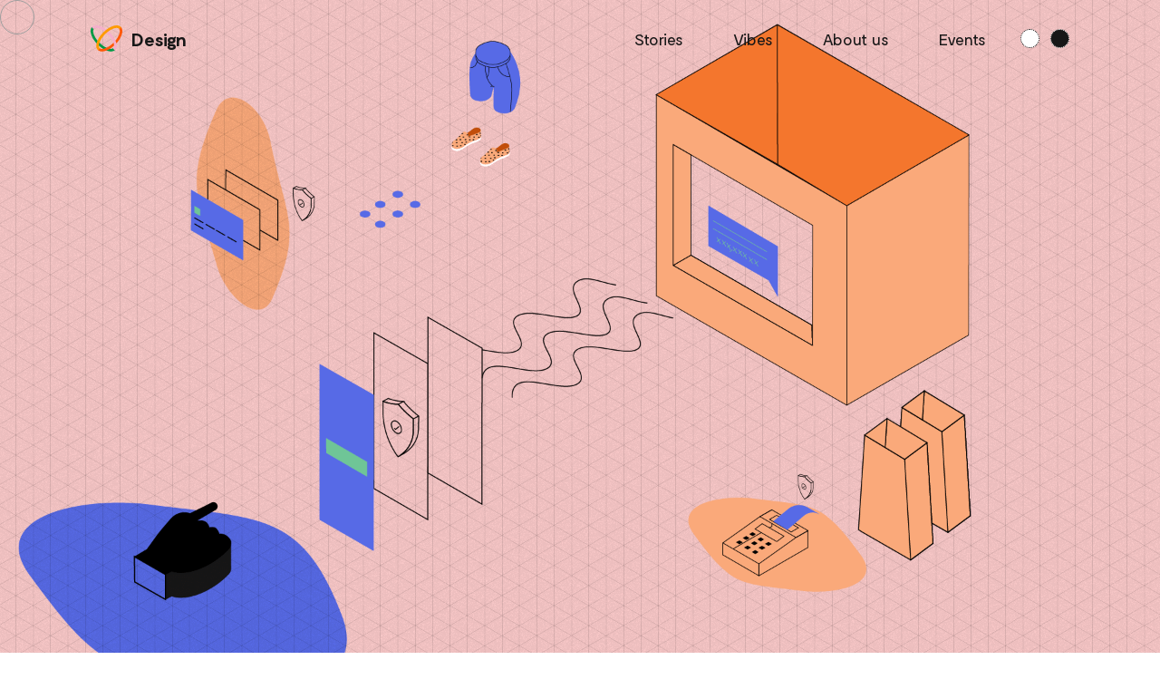

--- FILE ---
content_type: text/html;charset=UTF-8
request_url: https://flutterwave.design/designing-for-security-and-trust-in-payment/
body_size: 13021
content:
<!DOCTYPE html><html data-n-head-ssr=""><head>
    <title>Designing for security and trust in payment</title><meta data-n-head="ssr" name="Content-Type" content="text/html; charset=utf-8"><meta data-n-head="ssr" name="viewport" content="width=device-width,initial-scale=1"><meta data-n-head="ssr" name="keywords" content="flutterwave design, flutterwave design team, fwd, fwdt"><meta data-n-head="ssr" name="p:domain_verify" content="cb8cb847c62c5b58adf55d4ba615096d"><meta data-n-head="ssr" property="og:type" content="website"><meta data-n-head="ssr" property="og:url" content="https://flutterwave.design"><meta data-n-head="ssr" data-hid="description" name="description" content="In the last decade, the growth of the African tech space has been on the rise. And at the heart of the innovations, disruptive solutions, and products, lies payment."><meta data-n-head="ssr" data-hid="og:title" property="og:title" content="Designing for security and trust in payment"><meta data-n-head="ssr" data-hid="og:description" property="og:description" content="In the last decade, the growth of the African tech space has been on the rise. And at the heart of the innovations, disruptive solutions, and products, lies payment."><meta data-n-head="ssr" data-hid="og:image" property="og:image" content="https://images.ctfassets.net/xhswfsq0uu51/1VMXsg2vVYSM22NHaRh5lc/3c73dfa4c01ced7542602bb9e174e99c/Finteck-min.png"><meta data-n-head="ssr" data-hid="og:url" property="og:url" content=""><meta data-n-head="ssr" data-hid="twitter:card" name="twitter:card" content="summary_large_image"><meta data-n-head="ssr" data-hid="twitter:title" name="twitter:title" content="Designing for security and trust in payment"><meta data-n-head="ssr" data-hid="twitter:description" name="twitter:description" content="In the last decade, the growth of the African tech space has been on the rise. And at the heart of the innovations, disruptive solutions, and products, lies payment."><meta data-n-head="ssr" data-hid="twitter:url" name="twitter:url" content=""><meta data-n-head="ssr" data-hid="twitter:image:src" name="twitter:image:src" content="https://images.ctfassets.net/xhswfsq0uu51/1VMXsg2vVYSM22NHaRh5lc/3c73dfa4c01ced7542602bb9e174e99c/Finteck-min.png"><link data-n-head="ssr" rel="icon" type="image/x-icon" href="/favicon.ico"><link rel="preload" href="/_nuxt/a8ed809.js" as="script"><link rel="preload" href="/_nuxt/d8783af.js" as="script"><link rel="preload" href="/_nuxt/5702de0.js" as="script"><link rel="preload" href="/_nuxt/b2cd92f.js" as="script"><link rel="preload" href="/_nuxt/831598b.js" as="script"><link rel="preload" href="/_nuxt/fccbc11.js" as="script"><link rel="preload" href="/_nuxt/64f5462.js" as="script"><style data-vue-ssr-id="fa7ff0ca:0 5c346d62:0 839e3f2a:0 0e60a383:0 4bc0ccc0:0 64d6dd6d:0 521422c3:0">.nuxt-progress{position:fixed;top:0;left:0;right:0;height:3px;width:0;opacity:1;transition:width .1s,opacity .4s;background-color:#f5a623;z-index:999999}.nuxt-progress.nuxt-progress-notransition{transition:none}.nuxt-progress-failed{background-color:red}:root{--color-dark-blue:#12122c}ol,ul{padding:0}blockquote,body,dd,dl,figcaption,figure,h1,h2,h3,h4,li,ol,p,ul{margin:0}body{text-rendering:optimizeSpeed;line-height:1.5}html{scroll-behavior:smooth}ol[class],ul[class]{list-style:none}a:not([class]){-webkit-text-decoration-skip:ink;text-decoration-skip-ink:auto}img{max-width:100%;display:block}article>*+*{margin-top:1em}button,input,select,textarea{font:inherit;outline:0}button{cursor:pointer;outline:0}@media (prefers-reduced-motion:reduce){*{-webkit-animation-duration:NaNs!important;animation-duration:NaNs!important;-webkit-animation-iteration-count:1!important;animation-iteration-count:1!important;transition-duration:NaNs!important;scroll-behavior:auto!important;transition-timing-function:linear!important}}a,abbr,acronym,address,applet,article,aside,audio,b,big,blockquote,body,canvas,caption,center,cite,code,dd,del,details,dfn,div,dl,dt,em,embed,fieldset,figcaption,figure,footer,form,h1,h2,h3,h4,h5,h6,header,hgroup,html,i,iframe,img,ins,kbd,label,legend,li,mark,menu,nav,object,ol,output,p,pre,q,ruby,s,samp,section,small,span,strike,strong,sub,summary,sup,table,tbody,td,tfoot,th,thead,time,tr,tt,u,ul,var,video{margin:0;padding:0;border:0;font-size:100%;font:inherit;vertical-align:baseline}article,aside,details,figcaption,figure,footer,header,hgroup,menu,nav,section{display:block}ul{list-style:none}@font-face{font-family:Millik;font-weight:700;src:url(/_nuxt/fonts/Millik.c3f91cb.ttf) format("truetype");text-rendering:optimizeLegibility}@font-face{font-family:Moderat;font-weight:300;src:url(/_nuxt/fonts/Moderat-Light.716cf7f.ttf) format("truetype");text-rendering:optimizeLegibility}@font-face{font-family:Moderat;font-weight:400;src:url(/_nuxt/fonts/Moderat-Regular.a2f5d8f.ttf) format("truetype");text-rendering:optimizeLegibility}@font-face{font-family:Moderat;font-weight:500;src:url(/_nuxt/fonts/Moderat-Medium.9a1678a.ttf) format("truetype");text-rendering:optimizeLegibility}@font-face{font-family:Moderat;font-weight:700;src:url(/_nuxt/fonts/Moderat-Bold.aef2636.ttf) format("truetype");text-rendering:optimizeLegibility}html{font-family:Moderat,Inter,"Source Sans Pro",-apple-system,BlinkMacSystemFont,"Segoe UI",Roboto,"Helvetica Neue",Arial,sans-serif;font-size:62.5%;-ms-text-size-adjust:100%;-webkit-text-size-adjust:100%;-moz-osx-font-smoothing:grayscale;-webkit-font-smoothing:antialiased;box-sizing:border-box}*,:after,:before{box-sizing:border-box;margin:0}body{--heading-color:#12122c;--base-color:#171717;--bg-color:#fff;--bg-color-transition:background-color 0.2s linear;-webkit-font-smoothing:antialiased;overscroll-behavior-y:none;font-size:1.4rem;color:var(--base-color);background-color:var(--bg-color);transition:var(--bg-color-transition)}button,input{outline:0}a{color:inherit}h1,h2,h3,h4,h5,h6,u-font-h1,u-font-h2,u-font-h3{font-family:Millik,"Source Sans Pro",-apple-system,BlinkMacSystemFont,"Segoe UI",Roboto,"Helvetica Neue",Arial,sans-serif;font-weight:700;color:var(--heading-color);letter-spacing:-.8px}.u-font-h1,h1{font-size:6rem;font-weight:800}@media screen and (max-width:980px){.u-font-h1,h1{font-size:5rem}}@media screen and (max-width:600px){.u-font-h1,h1{font-size:3.2rem}}.u-font-h2,h2{font-size:5rem}@media screen and (max-width:980px){.u-font-h2,h2{font-size:4.2rem}}@media screen and (max-width:600px){.u-font-h2,h2{font-size:3rem}}.u-font-h3,h3{font-size:3.2rem}@media screen and (max-width:750px){.u-font-h3,h3{font-size:2.8rem}}@media screen and (max-width:600px){.u-font-h3,h3{font-size:2.6rem}}.u-font-h4,h4{font-size:2.2rem;line-height:26px}.u-font-regular{font-size:2rem;line-height:32px}@media screen and (max-width:600px){.u-font-regular{font-size:1.8rem;line-height:30px}}.u-font-sm{font-size:1.6rem;line-height:26px}.u-font-xs{font-size:1.4rem}.u-font-xxs{font-size:1.2rem}.u-font-black{font-weight:800}.u-font-semibold{font-weight:600}.u-font-medium{font-weight:500}.u-font-bold{font-weight:700}.u-font-uppercase{text-transform:uppercase}.c-button,button{font-family:Flutterwave}.c-button--primary,button--primary{font-size:1.6rem;background-color:#f5a623}.c-button--arrow,button--arrow{width:50px;height:50px;background:0 0;border:1px solid var(--base-color);border-radius:50%;display:flex;align-items:center;justify-content:center;cursor:pointer;transition:.8s cubic-bezier(.16,1,.3,1)}@media screen and (max-width:480px){.c-button--arrow,button--arrow{transform:scale(.9)}}.c-button--arrow:hover,button--arrow:hover{background:var(--base-color);transform:scale(1.2)}@media screen and (max-width:480px){.c-button--arrow:hover,button--arrow:hover{transform:scale(1.02)}}.c-button--arrow:hover svg path,button--arrow:hover svg path{fill:var(--bg-color)}.c-link{position:relative}.c-link:after{content:"";position:absolute;width:100%;height:1.6px;color:inherit;background-color:var(--base-color);left:0;bottom:0;transform:scaleX(0);transform-origin:left;transition:transform .8s cubic-bezier(.16,1,.3,1);opacity:.7}.c-link:hover:after{transform:scaleX(1)}.l-container{width:100vw;max-width:1920px;margin:0 auto;padding:0 120px}@media screen and (max-width:1280px){.l-container{padding:0 50px}}@media screen and (max-width:980px){.l-container{padding:0 20px}}[data-v-1c0e553b]:root{--color-dark-blue:#12122c}.c-cursor[data-v-1c0e553b]{--size:38px;--trans-time:0.75s;position:absolute;width:var(--size);height:var(--size);z-index:5;pointer-events:none;top:0;left:0;border-radius:50%;transform-origin:center;border:1px solid #9e9e9e;transition:var(--trans-time) cubic-bezier(.16,1,.3,1);z-index:100}[data-v-5c73c5f6]:root{--color-dark-blue:#12122c}.c-nav[data-v-5c73c5f6]{position:relative;display:flex;justify-content:space-between;font-size:1.8rem;height:85px;padding:0 50px;align-items:center}@media screen and (max-width:980px){.c-nav[data-v-5c73c5f6]{padding:0 10px}}@media screen and (max-width:750px){.c-nav[data-v-5c73c5f6]{font-size:1.6rem;padding:0}}.c-nav a[data-v-5c73c5f6]{text-decoration:none}.c-nav__logo[data-v-5c73c5f6]{font-size:2rem;z-index:5}.c-nav__logo a[data-v-5c73c5f6]{display:flex;align-items:center}.c-nav__logo a svg[data-v-5c73c5f6]{margin-right:10px}.c-nav__menu[data-v-5c73c5f6]{display:flex;align-items:center}.c-nav__menu-links a[data-v-5c73c5f6]{margin-left:50px}@media screen and (max-width:980px){.c-nav__menu-links a[data-v-5c73c5f6]{margin-left:20px}}@media screen and (max-width:600px){.c-nav__menu-links[data-v-5c73c5f6]{display:none}}.c-nav__modes[data-v-5c73c5f6]{display:flex;margin-left:38px;z-index:5}@media screen and (max-width:980px){.c-nav__modes[data-v-5c73c5f6]{margin-left:28px}}@media screen and (max-width:600px){.c-nav__modes[data-v-5c73c5f6]{margin-right:28px}}.c-nav__hamburger[data-v-5c73c5f6]{display:none;z-index:5;position:relative;width:30px;cursor:pointer}@media screen and (max-width:600px){.c-nav__hamburger[data-v-5c73c5f6]{display:block}}.c-nav__hamburger>[data-v-5c73c5f6]{width:inherit;height:3px;background:var(--base-color);border-radius:5px;position:absolute;right:0;transition:.3s cubic-bezier(.16,1,.3,1)}.c-nav__hamburger[data-v-5c73c5f6]>:first-child{transform:translateY(-160%)}.c-nav__hamburger[data-v-5c73c5f6]>:last-child{transform:translateY(160%)}.c-nav__mode[data-v-5c73c5f6]{width:21px;height:21px;border:1px dotted #000;border-radius:50%;cursor:pointer;transition:transform 1.2s cubic-bezier(.16,1,.3,1)}.c-nav__mode[data-v-5c73c5f6]:hover{transform:scale(1.4)}@media screen and (max-width:600px){.c-nav__mode[data-v-5c73c5f6]:hover{transform:scale(1.3)}}.c-nav__mode[data-v-5c73c5f6]:first-child{margin-right:12px}.c-nav__mode--dark[data-v-5c73c5f6]{background:#171717;border:1px dotted #fff}.c-nav__mode--light[data-v-5c73c5f6]{background:#fff}.c-nav__mobile[data-v-5c73c5f6]{position:absolute;width:100vw;top:0;left:calc(-50vw + 50%);height:100vh;background:var(--bg-color);z-index:4;padding-top:175px;display:none;justify-content:center;align-items:center}.c-nav__mobile-menu[data-v-5c73c5f6]{font-size:4rem;font-weight:500;letter-spacing:-.8px;display:flex;flex-direction:column;flex:1;flex-grow:1}.c-nav__mobile-menu a[data-v-5c73c5f6]{margin-bottom:25px}.c-nav__mobile-menu[data-v-5c73c5f6]>:last-child{display:flex;align-items:flex-end}.c-nav__mobile-menu>:last-child span[data-v-5c73c5f6]{margin-left:12px;margin-bottom:6px;font-size:1.2rem;background:rgba(235,87,87,.2);color:#eb5757;padding:5px 10px;border-radius:20px}.c-nav__mobile .c-nav__mobile-footer[data-v-5c73c5f6]{position:absolute;width:94vw;bottom:0;left:3vw}[data-v-4ae63136]:root{--color-dark-blue:#12122c}.c-article[data-v-4ae63136]{margin-top:-85px;z-index:0}@media screen and (max-width:600px){.c-article[data-v-4ae63136]{margin-top:0}}.c-article__progressbar[data-v-4ae63136]{position:fixed;height:5px;width:100vw;left:calc(-50vw + 50%);background-color:#2d9cdb;z-index:-1;transform:scaleX(.2);transform-origin:left}.c-article__inner-container[data-v-4ae63136]{max-width:980px;margin:0 auto 200px}@media screen and (max-width:980px){.c-article__inner-container[data-v-4ae63136]{padding:0 30px}}@media screen and (max-width:600px){.c-article__inner-container[data-v-4ae63136]{padding:0;margin-bottom:120px}}.c-article__featured-image[data-v-4ae63136]{position:relative;width:100vw;left:calc(-50vw + 50%);z-index:-2;margin-bottom:36px}@media screen and (max-width:600px){.c-article__featured-image[data-v-4ae63136]{margin-bottom:0}}.c-article__featured-image img[data-v-4ae63136]{width:100%;height:auto;-o-object-fit:cover;object-fit:cover;max-height:900px}.c-article__tag[data-v-4ae63136]{display:flex;align-items:center;text-transform:uppercase;font-size:1.5rem}.c-article__tag[data-v-4ae63136]>:nth-child(2){display:inline-block;width:4px;height:4px;background:var(--base-color);border-radius:50%;opacity:.7;margin:0 7px}.c-article__title[data-v-4ae63136]{font-size:4rem;line-height:42px;font-weight:700;margin-top:13px}@media screen and (max-width:980px){.c-article__title[data-v-4ae63136]{font-size:3.2rem}}@media screen and (max-width:600px){.c-article__title[data-v-4ae63136]{font-size:2.6rem}}.c-article__excerpt[data-v-4ae63136]{max-width:900px;margin-top:20px}.c-article__body[data-v-4ae63136]{display:flex;justify-content:space-between;margin-top:70px}@media screen and (max-width:600px){.c-article__body[data-v-4ae63136]{flex-direction:column;margin-top:55px}}.c-article__sidenav[data-v-4ae63136]{position:-webkit-sticky;position:sticky;top:50px;max-height:100vh;max-width:250px;flex-shrink:0;padding-right:5px;--active-outline-color:#2d9cdb}@media screen and (max-width:980px){.c-article__sidenav[data-v-4ae63136]{padding-right:10px}}@media screen and (max-width:600px){.c-article__sidenav[data-v-4ae63136]{position:inherit;height:auto;width:100%;max-width:unset}}.c-article__author[data-v-4ae63136]{display:flex;align-items:center;text-transform:capitalize;font-size:1.5rem}.c-article__author--co-author[data-v-4ae63136]{margin-top:26px}.c-article__author-image[data-v-4ae63136]{width:38px;height:38px;border-radius:50%;margin-right:12px;background:hsla(0,0%,50.2%,.3);-o-object-fit:cover;object-fit:cover;-o-object-position:center;object-position:center}.c-article__author-details[data-v-4ae63136]{display:flex;flex-direction:column}.c-article__author-name[data-v-4ae63136]{margin-bottom:7px}.c-article__category[data-v-4ae63136],.c-article__illustrator[data-v-4ae63136],.c-article__outlines[data-v-4ae63136]{display:flex;flex-direction:column;margin-top:35px}.c-article__category-name[data-v-4ae63136],.c-article__illustrator-name[data-v-4ae63136]{margin-top:10px;font-size:1.5rem}.c-article__illustrator--mobile[data-v-4ae63136]{display:none;flex-direction:row;margin:16px 0 40px}@media screen and (max-width:600px){.c-article__illustrator[data-v-4ae63136]{display:none}.c-article__illustrator--mobile[data-v-4ae63136]{display:block;font-weight:500}}.c-article__category[data-v-4ae63136]{text-transform:capitalize}@media screen and (max-width:600px){.c-article__category[data-v-4ae63136]{text-transform:capitalize;flex-direction:row}.c-article__category span[data-v-4ae63136]{position:relative;text-transform:capitalize;font-size:1.4rem}.c-article__category span[data-v-4ae63136]:first-child:after{position:absolute;content:":";right:-5px}.c-article__category-name[data-v-4ae63136]{margin:0 10px}}@media screen and (max-width:600px){.c-article__outlines[data-v-4ae63136]{display:none}}.c-article__outlines span[data-v-4ae63136]{margin-bottom:6px}.c-article__outlines a[data-v-4ae63136]{color:var(--base-color);text-decoration:none;margin-top:14px;line-height:21px;font-size:1.5rem;transition:color .2s ease-out}.c-article__outlines a.is-active[data-v-4ae63136],.c-article__outlines a[data-v-4ae63136]:hover{color:var(--active-outline-color)}.c-article__share[data-v-4ae63136]{margin-top:47px}@media screen and (max-width:600px){.c-article__share[data-v-4ae63136]{display:none}}.c-article__share-links[data-v-4ae63136]{margin-top:18px}.c-article__share-links a[data-v-4ae63136]{margin-right:10px}.c-article__share-links a[data-v-4ae63136]:last-child{margin-right:0}.c-article__content[data-v-4ae63136]{max-width:630px;font-size:2rem;line-height:32px}@media screen and (max-width:980px){.c-article__content[data-v-4ae63136]{max-width:60%}}@media screen and (max-width:600px){.c-article__content[data-v-4ae63136]{width:100%;max-width:unset;margin-top:50px;font-size:1.7rem;line-height:29px}}.c-article__content[data-v-4ae63136]>:first-child{margin-top:0}.c-article__content[data-v-4ae63136] h1,.c-article__content[data-v-4ae63136] h2,.c-article__content[data-v-4ae63136] h3,.c-article__content[data-v-4ae63136] h4,.c-article__content[data-v-4ae63136] h5,.c-article__content[data-v-4ae63136] h6{font-family:Millik;font-weight:700;font-size:2.4rem;line-height:31px;margin:40px 0 10px}.c-article__content[data-v-4ae63136] h1{font-size:2.6rem}@media screen and (max-width:600px){.c-article__content[data-v-4ae63136] h1{font-size:2.4rem}}.c-article__content[data-v-4ae63136] h2{font-size:2.6rem}@media screen and (max-width:600px){.c-article__content[data-v-4ae63136] h2{font-size:2.2rem}}.c-article__content[data-v-4ae63136] b,.c-article__content[data-v-4ae63136] strong{font-weight:700}.c-article__content[data-v-4ae63136] img{margin:30px 0;height:auto;width:100%}.c-article__content[data-v-4ae63136] blockquote{font-size:3.4rem;line-height:46px;padding:0 0 2%;font-weight:300;margin:0;color:#2d9cdb}@media screen and (max-width:600px){.c-article__content[data-v-4ae63136] blockquote{font-size:2.5rem;line-height:34px}}.c-article__content[data-v-4ae63136] a{text-decoration:none;color:#2d9cdb}.c-article__content[data-v-4ae63136] p{margin-bottom:20px}.c-article__content[data-v-4ae63136] p:last-child{margin-bottom:0}.c-article__content[data-v-4ae63136] p b,.c-article__content[data-v-4ae63136] p strong{font-weight:600}.c-article__content[data-v-4ae63136] ul{margin-left:35px;list-style-type:disc}@media screen and (max-width:600px){.c-article__content[data-v-4ae63136] ul{margin-left:25px}}.c-article__content[data-v-4ae63136] ul li{margin-bottom:17px}.c-article__content[data-v-4ae63136] ul li b,.c-article__content[data-v-4ae63136] ul li strong{font-weight:600}.c-article__related-posts h3[data-v-4ae63136]{text-align:center;margin-bottom:50px;font-size:3rem}@media screen and (max-width:600px){.c-article__related-posts h3[data-v-4ae63136]{text-align:left;margin-bottom:30px;font-size:2.4rem}}.c-article__related-posts[data-v-4ae63136]>:nth-child(2){display:flex;flex-wrap:wrap}@media screen and (max-width:1024px){.c-article__related-posts>:nth-child(2) .c-post[data-v-4ae63136]:nth-child(3){display:none}}@media screen and (max-width:600px){.c-article__related-posts>:nth-child(2) .c-post[data-v-4ae63136]{margin-top:60px}.c-article__related-posts>:nth-child(2) .c-post[data-v-4ae63136]:first-child{margin-top:0}}[data-v-023c23af]:root{--color-dark-blue:#12122c}.c-subscribe[data-v-023c23af]{display:flex;align-items:center;padding:130px 0;flex-direction:column;text-align:center}.c-subscribe__subtext[data-v-023c23af]{margin-top:15px}.c-subscribe form[data-v-023c23af]{display:flex;flex-direction:row;margin-top:40px;width:100%;max-width:550px;overflow:hidden}@media screen and (max-width:600px){.c-subscribe form[data-v-023c23af]{flex-wrap:wrap}}.c-subscribe form button[data-v-023c23af],.c-subscribe form input[data-v-023c23af]{border-radius:5px;transition:border .2s ease-out}@media screen and (max-width:600px){.c-subscribe form button[data-v-023c23af],.c-subscribe form input[data-v-023c23af]{height:60px}}.c-subscribe form button[data-v-023c23af]{width:30%;min-width:150px;border:1px solid #171717;border-left:none;border-top-left-radius:0;border-bottom-left-radius:0}@media screen and (max-width:600px){.c-subscribe form button[data-v-023c23af]{border:none;border-radius:5px;margin-top:20px;width:100%}}.c-subscribe form input[type=email][data-v-023c23af]{width:100%;padding:20px 32px;background:0 0;color:inherit;border:1px solid var(--base-color);border-right:none;border-top-right-radius:0;border-bottom-right-radius:0}@media screen and (max-width:600px){.c-subscribe form input[type=email][data-v-023c23af]{border-radius:5px;border-right:1px solid;padding:20px}}.c-subscribe form input[type=email][data-v-023c23af]:hover{border:1px solid #f5a623;border-right:none}@media screen and (max-width:600px){.c-subscribe form input[type=email][data-v-023c23af]:hover{border:1px solid #f5a623}}.c-subscribe form input[type=email]:hover+button[data-v-023c23af]{border:1px solid #f5a623;border-left:none}[data-v-36b6ccf7]:root{--color-dark-blue:#12122c}.c-footer[data-v-36b6ccf7]{position:relative;font-size:1.8rem;padding:60px 0;display:flex;justify-content:space-between;align-items:center}@media screen and (max-width:480px){.c-footer[data-v-36b6ccf7]{padding:40px 0}}.c-footer__border[data-v-36b6ccf7]{position:absolute;width:100%;top:0}.c-footer__border--black[data-v-36b6ccf7]{border-top:1px dashed hsla(0,0%,9%,.2)}.c-footer__border--white[data-v-36b6ccf7]{border-top:1px dashed hsla(0,0%,100%,.2)}.c-footer__left a[data-v-36b6ccf7]{text-decoration:none;margin-left:20px}@media screen and (max-width:480px){.c-footer__left a[data-v-36b6ccf7]{margin-left:5px}.c-footer__left .c-footer__copyright-year[data-v-36b6ccf7]{display:none}}.c-footer__right[data-v-36b6ccf7]{display:flex;flex-direction:row}.c-footer__social-link[data-v-36b6ccf7]{margin-right:40px;transform:scale(1.4);opacity:.8}@media screen and (max-width:480px){.c-footer__social-link[data-v-36b6ccf7]{transform:scale(1.2);margin-right:26px}}.c-footer__social-link[data-v-36b6ccf7]:last-child{margin-right:0}</style><link rel="preload" href="/_nuxt/static/1675954279/designing-for-security-and-trust-in-payment/state.js" as="script"><link rel="preload" href="/_nuxt/static/1675954279/designing-for-security-and-trust-in-payment/payload.js" as="script"><link rel="preload" href="/_nuxt/static/1675954279/manifest.js" as="script">
  <style type="text/css">.__nuxt-error-page{padding:1rem;background:#f7f8fb;color:#47494e;text-align:center;display:flex;justify-content:center;align-items:center;flex-direction:column;font-family:sans-serif;font-weight:100!important;-ms-text-size-adjust:100%;-webkit-text-size-adjust:100%;-webkit-font-smoothing:antialiased;position:absolute;top:0;left:0;right:0;bottom:0}.__nuxt-error-page .error{max-width:450px}.__nuxt-error-page .title{font-size:1.5rem;margin-top:15px;color:#47494e;margin-bottom:8px}.__nuxt-error-page .description{color:#7f828b;line-height:21px;margin-bottom:10px}.__nuxt-error-page a{color:#7f828b!important;text-decoration:none}.__nuxt-error-page .logo{position:fixed;left:12px;bottom:12px}</style><style type="text/css">/*! Flickity v2.3.0
https://flickity.metafizzy.co
---------------------------------------------- */.flickity-enabled{position:relative}.flickity-enabled:focus{outline:none}.flickity-viewport{overflow:hidden;position:relative;height:100%}.flickity-slider{position:absolute;width:100%;height:100%}.flickity-enabled.is-draggable{-webkit-tap-highlight-color:transparent;-webkit-user-select:none;-moz-user-select:none;-ms-user-select:none;user-select:none}.flickity-enabled.is-draggable .flickity-viewport{cursor:move;cursor:-webkit-grab;cursor:grab}.flickity-enabled.is-draggable .flickity-viewport.is-pointer-down{cursor:-webkit-grabbing;cursor:grabbing}.flickity-button{position:absolute;background:hsla(0,0%,100%,.75);border:none;color:#333}.flickity-button:hover{background:#fff;cursor:pointer}.flickity-button:focus{outline:none;box-shadow:0 0 0 5px #19f}.flickity-button:active{opacity:.6}.flickity-button:disabled{opacity:.3;cursor:auto;pointer-events:none}.flickity-button-icon{fill:currentColor}.flickity-prev-next-button{top:50%;width:44px;height:44px;border-radius:50%;transform:translateY(-50%)}.flickity-prev-next-button.previous{left:10px}.flickity-prev-next-button.next{right:10px}.flickity-rtl .flickity-prev-next-button.previous{left:auto;right:10px}.flickity-rtl .flickity-prev-next-button.next{right:auto;left:10px}.flickity-prev-next-button .flickity-button-icon{position:absolute;left:20%;top:20%;width:60%;height:60%}.flickity-page-dots{position:absolute;width:100%;bottom:-25px;padding:0;margin:0;list-style:none;text-align:center;line-height:1}.flickity-rtl .flickity-page-dots{direction:rtl}.flickity-page-dots .dot{display:inline-block;width:10px;height:10px;margin:0 8px;background:#333;border-radius:50%;opacity:.25;cursor:pointer}.flickity-page-dots .dot.is-selected{opacity:1}</style></head>
  <body>
    <div data-server-rendered="true" id="__nuxt"><!----><div id="__layout"><div class="l-container"><div class="c-cursor" data-v-1c0e553b=""></div> <nav class="c-nav" data-v-5c73c5f6=""><div class="c-nav__logo" data-v-5c73c5f6=""><a href="/" class="nuxt-link-active" data-v-5c73c5f6=""><svg width="35" height="29" viewBox="0 0 35 29" fill="none" xmlns="http://www.w3.org/2000/svg" data-v-5c73c5f6=""><path d="M0 6.28463C0 4.42157 0.54475 2.83091 1.68793 1.68762L3.67607 3.67595C1.46327 5.881 3.39574 12.7368 9.69615 19.0437C15.9966 25.3507 22.8556 27.2814 25.0664 25.0723L27.0546 27.0607C23.3248 30.7908 14.8295 28.1443 7.71795 21.0301C2.78538 16.095 0 10.4959 0 6.28463Z" fill="#009A46" data-v-5c73c5f6=""></path> <path d="M12.5375 28.7748C10.6746 28.7748 9.0841 28.23 7.93893 27.0867L9.92707 25.0984C12.1359 27.3074 18.991 25.3748 25.2974 19.0698C31.6037 12.7648 33.5322 5.90903 31.3234 3.7L33.3116 1.71167C37.0433 5.44177 34.3951 13.9379 27.2815 21.0501C22.347 25.9911 16.7484 28.7748 12.5375 28.7748Z" fill="#FF5805" data-v-5c73c5f6=""></path> <path d="M27.9385 18.2052C26.7317 14.7296 24.2664 11.0154 20.9959 7.74664C13.8844 0.632409 5.38904 -2.01604 1.6593 1.71605C1.39488 1.98248 1.62351 2.64062 2.17224 3.1894C2.72096 3.73817 3.37904 3.96484 3.64346 3.7004C5.85427 1.49137 12.7094 3.42402 19.0138 9.73099C21.996 12.7135 24.2187 16.0439 25.2903 19.1258C26.2287 21.828 26.1373 24.0072 25.0438 25.1008C24.7774 25.3652 25.008 26.0253 25.5547 26.5721C26.1015 27.1189 26.7615 27.3495 27.0279 27.0831C28.9385 25.1723 29.2626 22.0149 27.9385 18.2052Z" fill="#F5AFCB" data-v-5c73c5f6=""></path> <path d="M33.3066 1.71588C31.392 -0.198881 28.2388 -0.522978 24.4256 0.803236C20.9523 2.00816 17.2365 4.47567 13.968 7.74448C6.8564 14.8567 4.2082 23.3528 7.93795 27.0849C8.20436 27.3494 8.86243 27.1207 9.41116 26.5739C9.95988 26.0271 10.1885 25.367 9.92211 25.1006C7.70732 22.8916 9.64576 16.0358 15.9521 9.72883C18.9343 6.74634 22.2645 4.52339 25.3461 3.45169C28.048 2.51518 30.227 2.60466 31.3224 3.69824C31.5869 3.96269 32.2469 3.73403 32.7937 3.18525C33.3404 2.63647 33.571 1.98032 33.3066 1.71588Z" fill="#FF9B00" data-v-5c73c5f6=""></path></svg> <span class="u-font-bold" data-v-5c73c5f6="">Design</span></a></div> <div class="c-nav__menu" data-v-5c73c5f6=""><div class="c-nav__menu-links" data-v-5c73c5f6=""><a href="/stories" class="c-link" data-v-5c73c5f6="">Stories</a> <a href="/vibes" class="c-link" data-v-5c73c5f6="">Vibes</a> <a href="/about" class="c-link" data-v-5c73c5f6="">About us</a> <a href="/events" class="c-link" data-v-5c73c5f6="">Events</a></div> <div class="c-nav__modes" data-v-5c73c5f6=""><div class="c-nav__mode c-nav__mode--light" data-v-5c73c5f6=""></div> <div class="c-nav__mode c-nav__mode--dark" data-v-5c73c5f6=""></div></div> <div class="c-nav__hamburger" data-v-5c73c5f6=""><div data-v-5c73c5f6=""></div> <div data-v-5c73c5f6=""></div></div></div> <div class="c-nav__mobile" data-v-5c73c5f6=""><div class="l-container" data-v-5c73c5f6=""><ul class="c-nav__mobile-menu" data-v-5c73c5f6=""><a href="/stories" data-v-5c73c5f6="">Stories</a> <a href="/vibes" data-v-5c73c5f6="">Vibes</a> <a href="/about" data-v-5c73c5f6="">About us</a> <a href="/events" data-v-5c73c5f6="">Events</a></ul></div></div></nav> <div class="c-article" data-v-4ae63136=""><div class="c-article__featured-image" data-v-4ae63136=""><img src="https://images.ctfassets.net/xhswfsq0uu51/1VMXsg2vVYSM22NHaRh5lc/3c73dfa4c01ced7542602bb9e174e99c/Finteck-min.png" alt="article image" data-v-4ae63136=""></div> <div class="c-article__inner-container" data-v-4ae63136=""><p class="c-article__illustrator c-article__illustrator--mobile" data-v-4ae63136=""><span class="u-font-sm" data-v-4ae63136="">
        Illustration by Mukhtar Adeboye
      </span></p> <div class="c-article__head" data-v-4ae63136=""><div class="c-article__tag u-font-medium" data-v-4ae63136=""><span data-v-4ae63136="">
          Mar 12, 2021
        </span> <span data-v-4ae63136=""></span> <span data-v-4ae63136="">6 MIN READ</span></div> <h1 class="c-article__title" data-v-4ae63136="">Designing for security and trust in payment</h1> <p class="c-article__excerpt u-font-regular" data-v-4ae63136="">
        In the last decade, the growth of the African tech space has been on the rise. And at the heart of the innovations, disruptive solutions, and products, lies payment.
      </p></div> <div class="c-article__body" data-v-4ae63136=""><div class="c-article__sidenav" data-v-4ae63136=""><div class="c-article__author" data-v-4ae63136=""><img src="/_nuxt/img/felix.988b6d9.jpg" alt="author image" class="c-article__author-image" data-v-4ae63136=""> <div class="c-article__author-details" data-v-4ae63136=""><span class="c-article__author-name u-font-semibold" data-v-4ae63136="">
              Felix Obinna
            </span> <span data-v-4ae63136="">Product Design</span></div></div> <!----> <div class="c-article__illustrator" data-v-4ae63136=""><span class="u-font-xs u-font-semibold u-font-uppercase" data-v-4ae63136="">
            Illustration by
          </span> <span class="c-article__illustrator-name" data-v-4ae63136="">
            Mukhtar Adeboye
          </span></div> <div class="c-article__category" data-v-4ae63136=""><span class="u-font-xs u-font-semibold u-font-uppercase" data-v-4ae63136="">
            Category
          </span> <span class="c-article__category-name" data-v-4ae63136="">
            Design thinking
          </span></div> <!----> <div class="c-article__share" data-v-4ae63136=""><span class="u-font-xs u-font-semibold u-font-uppercase" data-v-4ae63136="">
            Share this article
          </span> <div class="c-article__share-links" data-v-4ae63136=""><a href="https://twitter.com/share?url=" target="_blank" data-v-4ae63136=""><svg width="18" height="15" viewBox="0 0 18 15" fill="none" xmlns="http://www.w3.org/2000/svg" data-v-4ae63136=""><path d="M18 1.73137C17.3306 2.025 16.6174 2.21962 15.8737 2.31412C16.6388 1.85737 17.2226 1.13962 17.4971 0.2745C16.7839 0.69975 15.9964 1.00013 15.1571 1.16775C14.4799 0.446625 13.5146 0 12.4616 0C10.4186 0 8.77387 1.65825 8.77387 3.69113C8.77387 3.98363 8.79862 4.26487 8.85938 4.53262C5.7915 4.383 3.07687 2.91263 1.25325 0.67275C0.934875 1.22513 0.748125 1.85738 0.748125 2.538C0.748125 3.816 1.40625 4.94887 2.38725 5.60475C1.79437 5.5935 1.21275 5.42138 0.72 5.15025C0.72 5.1615 0.72 5.17613 0.72 5.19075C0.72 6.984 1.99912 8.4735 3.6765 8.81662C3.37612 8.89875 3.04875 8.93812 2.709 8.93812C2.47275 8.93812 2.23425 8.92463 2.01038 8.87512C2.4885 10.3365 3.84525 11.4109 5.4585 11.4457C4.203 12.4279 2.60888 13.0196 0.883125 13.0196C0.5805 13.0196 0.29025 13.0061 0 12.969C1.63462 14.0231 3.57188 14.625 5.661 14.625C12.4515 14.625 16.164 9 16.164 4.12425C16.164 3.96112 16.1584 3.80363 16.1505 3.64725C16.8829 3.1275 17.4982 2.47837 18 1.73137Z" fill="var(--base-color)" data-v-4ae63136=""></path></svg></a> <a href="https://www.facebook.com/sharer/sharer.php?u=" target="_blank" data-v-4ae63136=""><svg width="17" height="17" viewBox="0 0 17 17" fill="none" xmlns="http://www.w3.org/2000/svg" data-v-4ae63136=""><path d="M11.3313 2.82271H12.8833V0.119708C12.6155 0.082875 11.6947 0 10.6223 0C8.38465 0 6.85182 1.40746 6.85182 3.99429V6.375H4.38257V9.39675H6.85182V17H9.87924V9.39746H12.2486L12.6247 6.37571H9.87853V4.29392C9.87924 3.42054 10.1144 2.82271 11.3313 2.82271V2.82271Z" fill="var(--base-color)" data-v-4ae63136=""></path></svg></a> <a href="https://www.linkedin.com/sharing/share-offsite/?url=" target="_blank" data-v-4ae63136=""><svg width="17" height="17" viewBox="0 0 17 17" data-v-4ae63136=""><g data-v-4ae63136=""><path d="M16.9959 17V16.9993H17.0001V10.7646C17.0001 7.71447 16.3435 5.36493 12.7778 5.36493C11.0636 5.36493 9.91327 6.3056 9.44364 7.19739H9.39406V5.64968H6.01318V16.9993H9.5336V11.3794C9.5336 9.89968 9.8141 8.46885 11.6466 8.46885C13.4521 8.46885 13.479 10.1575 13.479 11.4743V17H16.9959Z" fill="var(--base-color)" data-v-4ae63136=""></path> <path d="M0.280273 5.65033H3.80494V17H0.280273V5.65033Z" fill="var(--base-color)" data-v-4ae63136=""></path> <path d="M2.04142 0C0.914458 0 0 0.914458 0 2.04142C0 3.16837 0.914458 4.10196 2.04142 4.10196C3.16837 4.10196 4.08283 3.16837 4.08283 2.04142C4.08212 0.914458 3.16767 0 2.04142 0V0Z" fill="var(--base-color)" data-v-4ae63136=""></path></g></svg></a></div></div></div> <div class="c-article__content" data-v-4ae63136=""><p>In the last decade, the growth of the African tech space has been on the rise. And at the heart of the innovations, disruptive solutions, and products, lies payment. It is no mystery that payment among other things plays a very important role in the way people adapt and are able to interact with new digital solutions and services.&nbsp;</p><p>In the last 5 years, there’s been an increase in the number of payment services, and there have also been steady improvements and introduction of new and better solutions to create a smooth transition from the traditional cash (offline) payments to online/digital payments to help drive a positive impact on both businesses and their customers through efficient and easy-to-use solutions and financial tools.</p><img title="accept payments everywhere" src="https://images.ctfassets.net/xhswfsq0uu51/Z2PjIoOAByxc1zskooDHw/be25f5d086dee08e23f6fe374b358d5a/image.png" alt="undefined"><p></p><p>But, as simple and smooth as the narrative may seem, online payments are facing its own challenges, trust. With the African startup circle growing by the day and attracting foreign investments, it still faces challenges in the most important of their product/services cycle.&nbsp;</p><p>Despite Africa being undoubtedly digital and mobile, and with Ericsson’s latest Sub-Saharan Africa Mobile report predicting that Africa will hit 100 percent as early as 2021, the people still find it difficult to use digital services that require making payment online.</p><p></p><p>Using the Uber case study… An average Nigerian that rides with Uber prefers to pay with cash than pay with their card on the app. This is not because Uber will charge them an extra fee, or that the price for riding with the cash option is cheaper, it’s just an issue of trust.&nbsp;</p><p>This is also why eCommerce businesses offer payment on delivery as against what is obtainable in the other parts of the world where the customer will have to pay before their orders are shipped.</p><p>This begs the question, how do you design payment solutions and services that don’t just let the customer know that it’s secure, but also get the user to want to trust you with their money.</p><h2>Design for Everybody</h2><p>Online/digital payments are not an entirely new thing in Africa. It’s been in existence for over 10 years now. We had the mPesa in Kenya, Mobile money in Ghana, Quickteller in Nigeria and a couple of other providers. The question being, if we’ve had digital payment services for over 10 years, why are people still skeptical and usually have a second thought whenever it comes to using a service that requires them to enter their card details on a web/mobile app?</p><p>
</p><p>Then answers to the question are different;</p><ul><li><p>Because most merchants that have an online payment option also give users a second option, which is to pay with cash.</p></li><li><p>Stemming from past experiences and stories of fraud, most people would opt to pay offline so as to avoid getting given access to their accounts which could result in them getting deductions or possibly having their accounts wiped.&nbsp;</p></li></ul><p>
</p><p>While we have more and more service providers in this space as days go by, and the demand for a cashless system is on the rise, it is necessary to note that having more players in the game doesn’t solve for or eliminate the questions that users will have.</p><p>
</p><p>So, while it has gotten easier to initiate an online/digital transaction and we have more millennials who, it is very necessary to also put into consideration the set of people who are entirely new to online payments; people who are accustomed to paying with cash, queue up in banks to make deposits and withdrawals and believe that making payments online will expose them to fraud.</p><p>
</p><p>This is because payments on its own are people-driven. So, it is necessary to approach it in a way that it not only meets the needs of the set of the people who can and are able to adopt it at the time, but also be simple and robust enough to onboard, educate and earn the trust of new and fresh users to the system.</p><p>

</p><h2>Onboarding and Registration</h2><p>A user’s first encounter with your product is usually the deciding moment. This is where the user decides on whether to proceed to register or back off and probably look for an alternative. If at any point during the registration process the user is not sure what your app does, feels overwhelmed by the registration process, or doesn’t feel like he/she can trust your product, they will instantly question the overall security of the experience and likely drop-off.</p><p>
</p><p>A simple and seamless onboarding process is important for every application, but in the case of a payment product, it is inevitable. Relying on the user’s familiarity with the product/service is not sufficient. You should be able to assure your users that your product is clear about its purpose and will protect his/her financial privacy.</p><p>
</p><p>The onboarding of your product shouldn’t be limited to only marketing messages and instructional animations. Use the opportunity to highlight the security model of your product as a feature, like any other selling point. There won’t be a need to use detailed schematics or process flows to show how user data is encrypted and handled as it moves over the payment network. Using a general statement or diagram is enough to assure users that you are being careful with their financial privacy.&nbsp;</p><h2>Security - Badges, Passcodes, authorizations</h2><p>With any app that handles sensitive financial data, the most familiar security control that users expect to see is a password, passcode, mobile PIN or Security/Trust badges. An m-PIN screen is a great way to allow users authorize payments — like a digital signature. Passwords associated with a username or other login credential are also useful for this purpose&nbsp;</p><p>
</p><p>Security/Trust badges are a great way to get your users to feel at ease and have reason to trust your product. Research by Baymard shows that websites/checkout pages with security badges like Norton security badge or a homemade trust badge with a padlock icon increased users' trust and made them more comfortable entering their payment information on the website.&nbsp;</p><p>What we consistently observe is that any parts of a checkout page with trust badges, reassuring microcopy and, a general visual “robustness” are often perceived as being “more secure”, while parts without these visual clues inspire less confidence – despite the fact that these fields are all part of the same form on the same page. Now, from a technical perspective, this of course doesn’t make any sense, as all the form fields on an HTTPS page are equally encrypted. However, the majority of normal web users do not have this level of technical insight and are likely to perceive some parts of the checkout page as more secure than others, whether it’s technically true or not.</p><h2>Make it easy to ask for Help</h2><p>Finally, provide as much support content as possible. In cases where your users want answers to pertinent questions. This is the best way to answer their questions and not have them sent to a different website or call a support line each time they need help. Make it possible for them to have access to support when they need it.&nbsp;</p><p>Support is an integral part of building trust with your users. So, it’s important to see that it’s easily accessible where and when your users need it. This is because it is likely that your users will have limited or sometimes no experience at all using an online/digital payment service, so they’ll run into situations where something doesn’t seem clear enough or is not working as expected. You can go a step further by providing a direct line for when they can’t find answers to their questions on your support page.&nbsp;</p><p>While it is important to build a secure system, it is also as important to provide a guide on how to use it for those who are not clear or new to a service/product like yours. And also make it possible to find answers to the most asked questions and have a way for them to reach out to you in cases where they can’t find answers to their questions on the support/help pages.</p><p>
</p><h2>Summary</h2><p>We know how challenging it is to design a system that is both usable and secure for users who understand and conversant with how digital/online payments work and the set of people who are new and inexperienced and have to trust a system with their financial information. It is easy to get lost focusing on the few sets of people who have no problems entering their financial information online and pay no attention to the group of users who are skeptical and those that are entirely new to it. But, in order to build a product/service that scales in the payment space, taking care of both sets of people is paramount because payment is heavily reliant on people and is growth-driven.</p></div></div></div> <div class="c-article__related-posts" data-v-4ae63136=""><h3 data-v-4ae63136="">More amazing stories for you</h3> <div data-v-4ae63136=""></div></div></div> <div class="c-subscribe" data-v-023c23af=""><h3 class="u-font-h3 u-font-bold" data-v-023c23af="">
    Stay up to date with Flutterwave’s design team
  </h3> <p class="c-subscribe__subtext u-font-sm" data-v-023c23af="">
    Subscribe to our newsletter for latest news, projects and updates
  </p> <form id="mc-embedded-subscribe-form" action="https://flutterwavego.us1.list-manage.com/subscribe/post?u=f4edc47404673ee9f7db578dd&amp;id=223ad722ff" method="post" name="mc-embedded-subscribe-form" validate="" data-v-023c23af=""><input id="mce-EMAIL" name="EMAIL" type="email" required="" placeholder="We saved a nice spot for your email" class="u-font-sm" data-v-023c23af=""> <button class="c-button c-button--primary" data-v-023c23af="">Subscribe</button></form></div> <div class="c-footer" data-v-36b6ccf7=""><div class="c-footer__border c-footer__border--black" data-v-36b6ccf7=""></div> <div class="c-footer__border c-footer__border--white" data-v-36b6ccf7=""></div> <div class="c-footer__left" data-v-36b6ccf7="">
    ©
    <span class="c-footer__copyright-year" data-v-36b6ccf7="">
      2023
    </span> <a href="https://flutterwave.com/" class="u-font-medium c-link" data-v-36b6ccf7="">
      flutterwave.com
    </a></div> <div class="c-footer__right" data-v-36b6ccf7=""><a href="https://twitter.com/flutterwavedsgn" target="_blank" class="c-footer__social-link" data-v-36b6ccf7=""><svg width="18" height="15" viewBox="0 0 18 15" fill="none" xmlns="http://www.w3.org/2000/svg" data-v-36b6ccf7=""><path d="M18 1.73137C17.3306 2.025 16.6174 2.21962 15.8737 2.31412C16.6388 1.85737 17.2226 1.13962 17.4971 0.2745C16.7839 0.69975 15.9964 1.00013 15.1571 1.16775C14.4799 0.446625 13.5146 0 12.4616 0C10.4186 0 8.77387 1.65825 8.77387 3.69113C8.77387 3.98363 8.79862 4.26487 8.85938 4.53262C5.7915 4.383 3.07687 2.91263 1.25325 0.67275C0.934875 1.22513 0.748125 1.85738 0.748125 2.538C0.748125 3.816 1.40625 4.94887 2.38725 5.60475C1.79437 5.5935 1.21275 5.42138 0.72 5.15025C0.72 5.1615 0.72 5.17613 0.72 5.19075C0.72 6.984 1.99912 8.4735 3.6765 8.81662C3.37612 8.89875 3.04875 8.93812 2.709 8.93812C2.47275 8.93812 2.23425 8.92463 2.01038 8.87512C2.4885 10.3365 3.84525 11.4109 5.4585 11.4457C4.203 12.4279 2.60888 13.0196 0.883125 13.0196C0.5805 13.0196 0.29025 13.0061 0 12.969C1.63462 14.0231 3.57188 14.625 5.661 14.625C12.4515 14.625 16.164 9 16.164 4.12425C16.164 3.96112 16.1584 3.80363 16.1505 3.64725C16.8829 3.1275 17.4982 2.47837 18 1.73137Z" fill="var(--base-color)" data-v-36b6ccf7=""></path></svg></a> <a href="https://www.instagram.com/flutterwave.design/" target="_blank" class="c-footer__social-link" data-v-36b6ccf7=""><svg width="17" height="17" viewBox="0 0 17 17" fill="none" xmlns="http://www.w3.org/2000/svg" data-v-36b6ccf7=""><path d="M8.50278 4.13525C6.09233 4.13525 4.14087 6.08884 4.14087 8.49717C4.14087 10.9076 6.09445 12.8591 8.50278 12.8591C10.9132 12.8591 12.8647 10.9055 12.8647 8.49717C12.8647 6.08671 10.9111 4.13525 8.50278 4.13525V4.13525ZM8.50278 11.3284C6.93808 11.3284 5.67158 10.0612 5.67158 8.49717C5.67158 6.93317 6.93879 5.66596 8.50278 5.66596C10.0668 5.66596 11.334 6.93317 11.334 8.49717C11.3347 10.0612 10.0675 11.3284 8.50278 11.3284V11.3284Z" fill="var(--base-color)" data-v-36b6ccf7=""></path> <path d="M12.0049 0.0538872C10.4409 -0.0190712 6.567 -0.0155295 5.00158 0.0538872C3.626 0.118346 2.41262 0.450554 1.43441 1.42876C-0.200419 3.0636 0.00853891 5.26651 0.00853891 8.49722C0.00853891 11.8037 -0.175628 13.9556 1.43441 15.5657C3.07562 17.2062 5.31041 16.9916 8.50287 16.9916C11.7782 16.9916 12.9087 16.9937 14.0668 16.5453C15.6415 15.934 16.83 14.5266 16.9462 11.9985C17.0199 10.4338 17.0156 6.56064 16.9462 4.99522C16.806 2.01101 15.2044 0.201221 12.0049 0.0538872V0.0538872ZM14.4805 14.4841C13.4088 15.5558 11.922 15.4601 8.48233 15.4601C4.94066 15.4601 3.52046 15.5126 2.48416 14.4734C1.29062 13.2856 1.50666 11.378 1.50666 8.48589C1.50666 4.57235 1.10504 1.75389 5.03275 1.55272C5.93516 1.52085 6.20079 1.51022 8.47241 1.51022L8.50429 1.53147C12.279 1.53147 15.2405 1.13622 15.4183 5.06322C15.4587 5.95926 15.4679 6.22843 15.4679 8.49651C15.4672 11.9971 15.5338 13.4258 14.4805 14.4841V14.4841Z" fill="var(--base-color)" data-v-36b6ccf7=""></path> <path d="M13.0376 4.98237C13.6005 4.98237 14.0569 4.52602 14.0569 3.96308C14.0569 3.40014 13.6005 2.94379 13.0376 2.94379C12.4747 2.94379 12.0183 3.40014 12.0183 3.96308C12.0183 4.52602 12.4747 4.98237 13.0376 4.98237Z" fill="var(--base-color)" data-v-36b6ccf7=""></path></svg></a> <a href="https://dribbble.com/flutterwave" target="_blank" class="c-footer__social-link" data-v-36b6ccf7=""><svg width="17" height="17" viewBox="0 0 17 17" fill="none" xmlns="http://www.w3.org/2000/svg" data-v-36b6ccf7=""><path d="M5.83963 6.56757C6.65636 6.40816 7.4533 6.18905 8.21027 5.94999C7.20428 4.10718 5.95916 2.4437 4.49487 1.03925C2.34334 2.19468 0.706363 4.25663 0.178467 6.71695C1.76229 7.0357 3.71795 6.99589 5.83963 6.56757Z" fill="var(--base-color)" data-v-36b6ccf7=""></path> <path d="M13.8981 1.99547L13.7586 2.54333C13.5395 3.41989 11.6868 4.67497 9.2563 5.58145L9.1467 5.62126C8.16057 3.75856 6.91545 2.0652 5.46118 0.600977C6.39751 0.232422 7.42346 0 8.48928 0C10.3918 0 12.1649 0.670703 13.5793 1.73649C13.6889 1.81618 13.7985 1.8959 13.8981 1.99547Z" fill="var(--base-color)" data-v-36b6ccf7=""></path> <path d="M9.53506 8.90841C9.27607 8.20122 8.98721 7.51391 8.66846 6.8465C7.83177 7.12544 6.94525 7.3645 6.03877 7.54376C5.05264 7.74298 3.76771 7.92228 2.41302 7.92228C1.63604 7.92228 0.805957 7.86251 0.0190765 7.71306C-0.000878567 7.97205 0.0223636 8.23107 0.0223636 8.50001C0.0223636 11.1197 1.21768 13.4605 3.08037 15.0144C3.09033 14.9547 3.10033 14.8949 3.11022 14.8351C3.48877 12.5442 6.13841 10.1237 9.53506 8.90841Z" fill="var(--base-color)" data-v-36b6ccf7=""></path> <path d="M9.86378 9.84467C10.5411 11.9763 10.9196 14.2906 10.9594 16.6314C10.1825 16.8705 9.34577 17 8.48917 17C6.88545 17 5.38135 16.5185 4.10632 15.7415C4.05652 15.5025 4.05652 15.2535 4.09643 14.9945C4.40521 13.1119 6.87549 10.9304 9.86378 9.84467Z" fill="var(--base-color)" data-v-36b6ccf7=""></path> <path d="M16.8994 9.70524C16.4811 12.6239 14.5454 15.0642 11.9356 16.2297C11.8659 13.9187 11.4674 11.6675 10.8 9.54586C13.0313 8.92832 15.1464 8.99804 16.8994 9.70524Z" fill="var(--base-color)" data-v-36b6ccf7=""></path> <path d="M16.9891 8.49995V8.67925C15.0866 7.97199 12.8321 7.94214 10.4813 8.60952C10.2223 7.89237 9.92349 7.1951 9.60474 6.51776C11.242 5.903 14.2976 4.48815 14.7247 2.78241C16.1093 4.28644 16.9891 6.29855 16.9891 8.49995Z" fill="var(--base-color)" data-v-36b6ccf7=""></path></svg></a></div></div></div></div></div>
  

</body></html>

--- FILE ---
content_type: application/javascript; charset=UTF-8
request_url: https://flutterwave.design/_nuxt/64f5462.js
body_size: 4584
content:
/*! For license information please see LICENSES */
(window.webpackJsonp=window.webpackJsonp||[]).push([[0],{280:function(n,t,e){"use strict";(function(n){Object.defineProperty(t,"__esModule",{value:!0});var e=function(){return e=Object.assign||function(n){for(var s,i=1,t=arguments.length;i<t;i++)for(var p in s=arguments[i])Object.prototype.hasOwnProperty.call(s,p)&&(n[p]=s[p]);return n},e.apply(this,arguments)},r=/["'&<>]/,o=function(n){var t,e=""+n,o=r.exec(e);if(!o)return e;var html="",c=0,f=0;for(c=o.index;c<e.length;c++){switch(e.charCodeAt(c)){case 34:t="&quot;";break;case 38:t="&amp;";break;case 39:t="&#39;";break;case 60:t="&lt;";break;case 62:t="&gt;";break;default:continue}f!==c&&(html+=e.substring(f,c)),f=c+1,html+=t}return f!==c?html+e.substring(f,c):html};var c="undefined"!=typeof globalThis?globalThis:"undefined"!=typeof window?window:void 0!==n?n:"undefined"!=typeof self?self:{};var f,l=function(n,t){return n(t={exports:{}},t.exports),t.exports}((function(n,t){Object.defineProperty(t,"__esModule",{value:!0});var e="undefined"!=typeof globalThis?globalThis:"undefined"!=typeof window?window:void 0!==c?c:"undefined"!=typeof self?self:{};function r(n,t){return n(t={exports:{}},t.exports),t.exports}var o=function(n){return n&&n.Math==Math&&n},f=o("object"==typeof globalThis&&globalThis)||o("object"==typeof window&&window)||o("object"==typeof self&&self)||o("object"==typeof e&&e)||Function("return this")(),l=function(n){try{return!!n()}catch(n){return!0}},d=!l((function(){return 7!=Object.defineProperty({},1,{get:function(){return 7}})[1]})),E={}.propertyIsEnumerable,y=Object.getOwnPropertyDescriptor,h={f:y&&!E.call({1:2},1)?function(n){var t=y(this,n);return!!t&&t.enumerable}:E},v=function(n,t){return{enumerable:!(1&n),configurable:!(2&n),writable:!(4&n),value:t}},T={}.toString,O="".split,S=l((function(){return!Object("z").propertyIsEnumerable(0)}))?function(n){return"String"==function(n){return T.call(n).slice(8,-1)}(n)?O.call(n,""):Object(n)}:Object,_=function(n){return S(function(n){if(null==n)throw TypeError("Can't call method on "+n);return n}(n))},I=function(n){return"object"==typeof n?null!==n:"function"==typeof n},D=function(input,n){if(!I(input))return input;var t,e;if(n&&"function"==typeof(t=input.toString)&&!I(e=t.call(input)))return e;if("function"==typeof(t=input.valueOf)&&!I(e=t.call(input)))return e;if(!n&&"function"==typeof(t=input.toString)&&!I(e=t.call(input)))return e;throw TypeError("Can't convert object to primitive value")},N={}.hasOwnProperty,m=function(n,t){return N.call(n,t)},A=f.document,L=I(A)&&I(A.createElement),w=function(n){return L?A.createElement(n):{}},P=!d&&!l((function(){return 7!=Object.defineProperty(w("div"),"a",{get:function(){return 7}}).a})),R=Object.getOwnPropertyDescriptor,M={f:d?R:function(n,t){if(n=_(n),t=D(t,!0),P)try{return R(n,t)}catch(n){}if(m(n,t))return v(!h.f.call(n,t),n[t])}},j=function(n){if(!I(n))throw TypeError(String(n)+" is not an object");return n},H=Object.defineProperty,k={f:d?H:function(n,t,e){if(j(n),t=D(t,!0),j(e),P)try{return H(n,t,e)}catch(n){}if("get"in e||"set"in e)throw TypeError("Accessors not supported");return"value"in e&&(n[t]=e.value),n}},C=d?function(object,n,t){return k.f(object,n,v(1,t))}:function(object,n,t){return object[n]=t,object},G=function(n,t){try{C(f,n,t)}catch(e){f[n]=t}return t},Y="__core-js_shared__",B=f[Y]||G(Y,{}),x=Function.toString;"function"!=typeof B.inspectSource&&(B.inspectSource=function(n){return x.call(n)});var K,U,F,V=B.inspectSource,z=f.WeakMap,Q="function"==typeof z&&/native code/.test(V(z)),W=r((function(n){(n.exports=function(n,t){return B[n]||(B[n]=void 0!==t?t:{})})("versions",[]).push({version:"3.6.5",mode:"global",copyright:"© 2020 Denis Pushkarev (zloirock.ru)"})})),J=0,X=Math.random(),Z=function(n){return"Symbol("+String(void 0===n?"":n)+")_"+(++J+X).toString(36)},$=W("keys"),nn=function(n){return $[n]||($[n]=Z(n))},tn={},en=f.WeakMap;if(Q){var rn=new en,on=rn.get,un=rn.has,cn=rn.set;K=function(n,t){return cn.call(rn,n,t),t},U=function(n){return on.call(rn,n)||{}},F=function(n){return un.call(rn,n)}}else{var fn=nn("state");tn[fn]=!0,K=function(n,t){return C(n,fn,t),t},U=function(n){return m(n,fn)?n[fn]:{}},F=function(n){return m(n,fn)}}var an={set:K,get:U,has:F,enforce:function(n){return F(n)?U(n):K(n,{})},getterFor:function(n){return function(t){var e;if(!I(t)||(e=U(t)).type!==n)throw TypeError("Incompatible receiver, "+n+" required");return e}}},ln=r((function(n){var t=an.get,e=an.enforce,r=String(String).split("String");(n.exports=function(n,t,o,c){var l=!!c&&!!c.unsafe,d=!!c&&!!c.enumerable,E=!!c&&!!c.noTargetGet;"function"==typeof o&&("string"!=typeof t||m(o,"name")||C(o,"name",t),e(o).source=r.join("string"==typeof t?t:"")),n!==f?(l?!E&&n[t]&&(d=!0):delete n[t],d?n[t]=o:C(n,t,o)):d?n[t]=o:G(t,o)})(Function.prototype,"toString",(function(){return"function"==typeof this&&t(this).source||V(this)}))})),path=f,sn=function(n){return"function"==typeof n?n:void 0},pn=function(n,t){return arguments.length<2?sn(path[n])||sn(f[n]):path[n]&&path[n][t]||f[n]&&f[n][t]},dn=Math.ceil,En=Math.floor,yn=function(n){return isNaN(n=+n)?0:(n>0?En:dn)(n)},hn=Math.min,vn=Math.max,bn=Math.min,Tn=function(n){return function(t,e,r){var o,c,f=_(t),l=(o=f.length)>0?hn(yn(o),9007199254740991):0,d=function(n,t){var e=yn(n);return e<0?vn(e+t,0):bn(e,t)}(r,l);if(n&&e!=e){for(;l>d;)if((c=f[d++])!=c)return!0}else for(;l>d;d++)if((n||d in f)&&f[d]===e)return n||d||0;return!n&&-1}},On={includes:Tn(!0),indexOf:Tn(!1)},Sn=On.indexOf,gn=function(object,n){var t,e=_(object),i=0,r=[];for(t in e)!m(tn,t)&&m(e,t)&&r.push(t);for(;n.length>i;)m(e,t=n[i++])&&(~Sn(r,t)||r.push(t));return r},_n=["constructor","hasOwnProperty","isPrototypeOf","propertyIsEnumerable","toLocaleString","toString","valueOf"],In=_n.concat("length","prototype"),Dn={f:Object.getOwnPropertyNames||function(n){return gn(n,In)}},Nn={f:Object.getOwnPropertySymbols},mn=pn("Reflect","ownKeys")||function(n){var t=Dn.f(j(n)),e=Nn.f;return e?t.concat(e(n)):t},An=function(n,source){for(var t=mn(source),e=k.f,r=M.f,i=0;i<t.length;i++){var o=t[i];m(n,o)||e(n,o,r(source,o))}},Ln=/#|\.prototype\./,wn=function(n,t){var e=data[Pn(n)];return e==Mn||e!=Rn&&("function"==typeof t?l(t):!!t)},Pn=wn.normalize=function(n){return String(n).replace(Ln,".").toLowerCase()},data=wn.data={},Rn=wn.NATIVE="N",Mn=wn.POLYFILL="P",jn=wn,Hn=M.f,kn=function(n,source){var t,e,r,o,c,l=n.target,d=n.global,E=n.stat;if(t=d?f:E?f[l]||G(l,{}):(f[l]||{}).prototype)for(e in source){if(o=source[e],r=n.noTargetGet?(c=Hn(t,e))&&c.value:t[e],!jn(d?e:l+(E?".":"#")+e,n.forced)&&void 0!==r){if(typeof o==typeof r)continue;An(o,r)}(n.sham||r&&r.sham)&&C(o,"sham",!0),ln(t,e,o,n)}},Cn=Object.keys||function(n){return gn(n,_n)},Gn=h.f,Yn=function(n){return function(t){for(var e,r=_(t),o=Cn(r),c=o.length,i=0,f=[];c>i;)e=o[i++],d&&!Gn.call(r,e)||f.push(n?[e,r[e]]:r[e]);return f}},Bn={entries:Yn(!0),values:Yn(!1)}.values;kn({target:"Object",stat:!0},{values:function(n){return Bn(n)}});path.Object.values;var xn,Kn=!!Object.getOwnPropertySymbols&&!l((function(){return!String(Symbol())})),Un=Kn&&!Symbol.sham&&"symbol"==typeof Symbol.iterator,Fn=W("wks"),qn=f.Symbol,Vn=Un?qn:qn&&qn.withoutSetter||Z,zn=d?Object.defineProperties:function(n,t){j(n);for(var e,r=Cn(t),o=r.length,c=0;o>c;)k.f(n,e=r[c++],t[e]);return n},html=pn("document","documentElement"),Qn=nn("IE_PROTO"),Wn=function(){},Jn=function(content){return"<script>"+content+"</"+"script>"},Xn=function(){try{xn=document.domain&&new ActiveXObject("htmlfile")}catch(n){}var n,iframe;Xn=xn?function(n){n.write(Jn("")),n.close();var t=n.parentWindow.Object;return n=null,t}(xn):((iframe=w("iframe")).style.display="none",html.appendChild(iframe),iframe.src=String("javascript:"),(n=iframe.contentWindow.document).open(),n.write(Jn("document.F=Object")),n.close(),n.F);for(var t=_n.length;t--;)delete Xn.prototype[_n[t]];return Xn()};tn[Qn]=!0;var Zn,$n=Object.create||function(n,t){var e;return null!==n?(Wn.prototype=j(n),e=new Wn,Wn.prototype=null,e[Qn]=n):e=Xn(),void 0===t?e:zn(e,t)},nt=(m(Fn,Zn="unscopables")||(Kn&&m(qn,Zn)?Fn[Zn]=qn[Zn]:Fn[Zn]=Vn("Symbol."+Zn)),Fn[Zn]),tt=Array.prototype;null==tt[nt]&&k.f(tt,nt,{configurable:!0,value:$n(null)});var et,ot=Object.defineProperty,ut={},it=function(n){throw n},ct=On.includes;kn({target:"Array",proto:!0,forced:!function(n,t){if(m(ut,n))return ut[n];t||(t={});var e=[][n],r=!!m(t,"ACCESSORS")&&t.ACCESSORS,o=m(t,0)?t[0]:it,c=m(t,1)?t[1]:void 0;return ut[n]=!!e&&!l((function(){if(r&&!d)return!0;var n={length:-1};r?ot(n,1,{enumerable:!0,get:it}):n[1]=1,e.call(n,o,c)}))}("indexOf",{ACCESSORS:!0,1:0})},{includes:function(n){return ct(this,n,arguments.length>1?arguments[1]:void 0)}}),et="includes",tt[nt][et]=!0;var ft,at,lt,st=function(n,t,e){if(function(n){if("function"!=typeof n)throw TypeError(String(n)+" is not a function")}(n),void 0===t)return n;switch(e){case 0:return function(){return n.call(t)};case 1:return function(a){return n.call(t,a)};case 2:return function(a,b){return n.call(t,a,b)};case 3:return function(a,b,e){return n.call(t,a,b,e)}}return function(){return n.apply(t,arguments)}},pt=Function.call;ft="includes",st(pt,f["Array"].prototype[ft],at);!function(n){n.DOCUMENT="document",n.PARAGRAPH="paragraph",n.HEADING_1="heading-1",n.HEADING_2="heading-2",n.HEADING_3="heading-3",n.HEADING_4="heading-4",n.HEADING_5="heading-5",n.HEADING_6="heading-6",n.OL_LIST="ordered-list",n.UL_LIST="unordered-list",n.LIST_ITEM="list-item",n.HR="hr",n.QUOTE="blockquote",n.EMBEDDED_ENTRY="embedded-entry-block",n.EMBEDDED_ASSET="embedded-asset-block"}(lt||(lt={}));var Et,yt=lt;!function(n){n.HYPERLINK="hyperlink",n.ENTRY_HYPERLINK="entry-hyperlink",n.ASSET_HYPERLINK="asset-hyperlink",n.EMBEDDED_ENTRY="embedded-entry-inline"}(Et||(Et={}));var ht,vt=Et,bt=[yt.PARAGRAPH,yt.HEADING_1,yt.HEADING_2,yt.HEADING_3,yt.HEADING_4,yt.HEADING_5,yt.HEADING_6,yt.OL_LIST,yt.UL_LIST,yt.HR,yt.QUOTE,yt.EMBEDDED_ENTRY,yt.EMBEDDED_ASSET],Tt=[yt.HR,yt.EMBEDDED_ENTRY,yt.EMBEDDED_ASSET],Ot=((ht={})[yt.OL_LIST]=[yt.LIST_ITEM],ht[yt.UL_LIST]=[yt.LIST_ITEM],ht[yt.LIST_ITEM]=bt.slice(),ht[yt.QUOTE]=[yt.PARAGRAPH],ht),St={nodeType:yt.DOCUMENT,data:{},content:[{nodeType:yt.PARAGRAPH,data:{},content:[{nodeType:"text",value:"",marks:[],data:{}}]}]};var gt=Object.freeze({isInline:function(n){return Object.values(vt).includes(n.nodeType)},isBlock:function(n){return Object.values(yt).includes(n.nodeType)},isText:function(n){return"text"===n.nodeType}});t.BLOCKS=yt,t.CONTAINERS=Ot,t.EMPTY_DOCUMENT=St,t.INLINES=vt,t.MARKS={BOLD:"bold",ITALIC:"italic",UNDERLINE:"underline",CODE:"code"},t.TOP_LEVEL_BLOCKS=bt,t.VOID_BLOCKS=Tt,t.helpers=gt}));(f=l)&&f.__esModule&&Object.prototype.hasOwnProperty.call(f,"default")&&f.default;var d,E,y=l.BLOCKS,h=(l.CONTAINERS,l.EMPTY_DOCUMENT,l.INLINES),v=l.MARKS,T=(l.TOP_LEVEL_BLOCKS,l.VOID_BLOCKS,l.helpers),O=((d={})[y.PARAGRAPH]=function(n,t){return"<p>"+t(n.content)+"</p>"},d[y.HEADING_1]=function(n,t){return"<h1>"+t(n.content)+"</h1>"},d[y.HEADING_2]=function(n,t){return"<h2>"+t(n.content)+"</h2>"},d[y.HEADING_3]=function(n,t){return"<h3>"+t(n.content)+"</h3>"},d[y.HEADING_4]=function(n,t){return"<h4>"+t(n.content)+"</h4>"},d[y.HEADING_5]=function(n,t){return"<h5>"+t(n.content)+"</h5>"},d[y.HEADING_6]=function(n,t){return"<h6>"+t(n.content)+"</h6>"},d[y.EMBEDDED_ENTRY]=function(n,t){return"<div>"+t(n.content)+"</div>"},d[y.UL_LIST]=function(n,t){return"<ul>"+t(n.content)+"</ul>"},d[y.OL_LIST]=function(n,t){return"<ol>"+t(n.content)+"</ol>"},d[y.LIST_ITEM]=function(n,t){return"<li>"+t(n.content)+"</li>"},d[y.QUOTE]=function(n,t){return"<blockquote>"+t(n.content)+"</blockquote>"},d[y.HR]=function(){return"<hr/>"},d[h.ASSET_HYPERLINK]=function(n){return _(h.ASSET_HYPERLINK,n)},d[h.ENTRY_HYPERLINK]=function(n){return _(h.ENTRY_HYPERLINK,n)},d[h.EMBEDDED_ENTRY]=function(n){return _(h.EMBEDDED_ENTRY,n)},d[h.HYPERLINK]=function(n,t){return'<a href="'+n.data.uri+'">'+t(n.content)+"</a>"},d),S=((E={})[v.BOLD]=function(text){return"<b>"+text+"</b>"},E[v.ITALIC]=function(text){return"<i>"+text+"</i>"},E[v.UNDERLINE]=function(text){return"<u>"+text+"</u>"},E[v.CODE]=function(text){return"<code>"+text+"</code>"},E),_=function(n,t){return"<span>type: "+n+" id: "+t.data.target.sys.id+"</span>"};function I(n,t){var e=t.renderNode,r=t.renderMark;return n.map((function(n){return function(n,t){var e=t.renderNode,r=t.renderMark;if(T.isText(n)){var c=o(n.value);return n.marks.length>0?n.marks.reduce((function(n,mark){return r[mark.type]?r[mark.type](n):n}),c):c}var f=function(n){return I(n,{renderMark:r,renderNode:e})};return n.nodeType&&e[n.nodeType]?e[n.nodeType](n,f):""}(n,{renderNode:e,renderMark:r})})).join("")}t.documentToHtmlString=function(n,t){return void 0===t&&(t={}),n&&n.content?I(n.content,{renderNode:e({},O,t.renderNode),renderMark:e({},S,t.renderMark)}):""}}).call(this,e(43))}}]);

--- FILE ---
content_type: application/javascript; charset=UTF-8
request_url: https://flutterwave.design/_nuxt/static/1675954279/manifest.js
body_size: 145
content:
__NUXT_JSONP__("manifest.js", {routes:["\u002Fevents","\u002Fabout","\u002Fvibes","\u002Fstories","\u002F","\u002Fdo-design-systems-limit-creativity","\u002Fwe-are-taking-a-break","\u002Fthe-making-of-the-flutterwave-design-website","\u002Fbeyond-words-where-the-content-design-journey-starts","\u002Fdesigning-accessible-digital-products","\u002Fdesign-ops-in-figma","\u002Far-xr-trends-in-2022","\u002Fempathy-gone-wrong","\u002Fcreating-context-through-words-the-power-of-saying-it-all","\u002Fdesigning-for-online-payments-in-africa","\u002Fhow-great-branding-elevates-your-product","\u002Fux-kpis-what-why-and-how","\u002Fwhat-collaboration-looks-like-at-flwd","\u002Fhow-to-work-with-a-content-designer","\u002Fmoney-and-emotion-where-design-comes-in","\u002Fwriting-error-messages-for-humans","\u002Fdesign-and-human-behaviour-the-psychology-behind-design-techniques","\u002Fstoryboarding-an-essential-step-to-a-flawless-motion-design","\u002Fredesigning-the-virtual-cards-experience","\u002Frethinking-onboarding-for-design-teams","\u002Fsimplifying-the-onboarding-process-for-users","\u002Fdesigning-for-security-and-trust-in-payment","\u002Fredesigning-the-flutterwave-blog","\u002Fhow-to-give-useful-feedback"]})

--- FILE ---
content_type: application/javascript; charset=UTF-8
request_url: https://flutterwave.design/_nuxt/831598b.js
body_size: 10620
content:
(window.webpackJsonp=window.webpackJsonp||[]).push([[5],{273:function(t,e,n){"use strict";n(41),n(12),n(28),n(189),n(279),n(75);var r=n(280),o=["Jan","Feb","Mar","Apr","May","Jun","Jul","Aug","Sep","Oct","Nov","Dec"];e.a={methods:{getPostImage:function(t){var e=this.assets.filter((function(e){return e.sys.id===t}));return"https:".concat(e[0].fields.file.url)},getReadingTime:function(content){var t=Object(r.documentToHtmlString)(content).trim().split(/\s+/).length;return Math.ceil(t/250)},formatDate:function(t){var e=new Date(t),n=e.getUTCDate(),r=e.getUTCMonth();return n<10&&(n="0".concat(n)),"".concat(o[r]," ").concat(n,", ").concat(e.getUTCFullYear())}}}},274:function(t,e,n){var content=n(278);content.__esModule&&(content=content.default),"string"==typeof content&&(content=[[t.i,content,""]]),content.locals&&(t.exports=content.locals);(0,n(32).default)("7204b913",content,!0,{sourceMap:!1})},275:function(t,e,n){"use strict";var r=n(287),o=n.n(r),c=n(276),l=" https://cdn.contentful.com";e.a={fetchPosts:function(t){return o.a.get("".concat(l,"/spaces/").concat(c.CTF_SPACE_ID,"/entries"),{params:{access_token:c.CTF_ACCESS_TOKEN,content_type:c.CTF_POST_CONTENT_TYPE,order:"-sys.createdAt",limit:null==t?void 0:t.limit,"fields.slug":null==t?void 0:t.slug}})},fetchFeaturedPosts:function(){return o.a.get("".concat(l,"/spaces/").concat(c.CTF_SPACE_ID,"/entries"),{params:{access_token:c.CTF_ACCESS_TOKEN,content_type:c.CTF_POST_CONTENT_TYPE,order:"-sys.createdAt","fields.featuredPost":!0}})},fetchVibes:function(t){return o.a.get("".concat(l,"/spaces/").concat(c.CTF_SPACE_ID,"/entries"),{params:{access_token:c.CTF_ACCESS_TOKEN,content_type:c.CTF_VIBES_CONTENT_TYPE,order:"-sys.updatedAt",limit:null==t?void 0:t.limit}})}}},276:function(t){t.exports=JSON.parse('{"CTF_POST_CONTENT_TYPE":"blogPost","CTF_VIBES_CONTENT_TYPE":"vibes","CTF_SPACE_ID":"xhswfsq0uu51","CTF_ACCESS_TOKEN":"Xn-PAorz4eIy0ikn8apX5M8lbM0ZZQe_EXQ6N0fa8jM"}')},277:function(t,e,n){"use strict";n(274)},278:function(t,e,n){var r=n(31)(!1);r.push([t.i,'[data-v-c9df128c]:root{--color-dark-blue:#12122c}.c-post[data-v-c9df128c]{display:flex;flex-direction:column;width:32%;align-self:flex-start;margin-right:2%}.c-post[data-v-c9df128c]:nth-child(3n){margin-right:0}@media screen and (max-width:1024px){.c-post[data-v-c9df128c]{width:48.5%}.c-post[data-v-c9df128c]:nth-child(n){margin-right:3%}.c-post[data-v-c9df128c]:nth-child(2n){margin-right:0}}@media screen and (max-width:600px){.c-post[data-v-c9df128c]{width:100%}.c-post[data-v-c9df128c]:nth-child(n){margin-right:0}}.c-post__image[data-v-c9df128c]{height:290px;border-radius:5px;margin-bottom:20px;background:hsla(0,0%,50.2%,.582);overflow:hidden}@media screen and (max-width:1440px){.c-post__image[data-v-c9df128c]{height:250px}}@media screen and (max-width:1024px){.c-post__image[data-v-c9df128c]{height:280px}}@media screen and (max-width:750px){.c-post__image[data-v-c9df128c]{height:240px}}@media screen and (max-width:600px){.c-post__image[data-v-c9df128c]{height:300px}}@media screen and (max-width:480px){.c-post__image[data-v-c9df128c]{height:208px}}.c-post__image img[data-v-c9df128c]{width:100%;height:100%;-o-object-fit:cover;object-fit:cover;-o-object-position:center;object-position:center}.c-post a[data-v-c9df128c]{text-decoration:none;width:-webkit-fit-content;width:-moz-fit-content;width:fit-content;max-width:95%;color:var(--base-color)}.c-post a[data-v-c9df128c]:hover{text-decoration:underline}.c-post__category[data-v-c9df128c]{text-transform:uppercase}.c-post__title[data-v-c9df128c]{margin:11px 0 12px;font-family:"Moderat"}.c-post__date[data-v-c9df128c]{display:flex;align-items:center;text-transform:uppercase;opacity:.85}.c-post__date-divider[data-v-c9df128c]{display:inline-block;width:4px;height:4px;background-color:var(--base-color);border-radius:50%;margin:0 8px;opacity:.7}',""]),t.exports=r},281:function(t,e,n){"use strict";n.r(e);var r={mixins:[n(273).a],props:{postDetails:{type:Object,default:function(){}},postImage:{type:String,default:""}}},o=(n(277),n(14)),component=Object(o.a)(r,(function(){var t=this,e=t.$createElement,n=t._self._c||e;return n("div",{staticClass:"c-post"},[n("div",{staticClass:"c-post__image"},[n("img",{attrs:{src:t.postImage,alt:"article image"}})]),t._v(" "),n("p",{staticClass:"u-font-xxs u-font-semibold c-post__category"},[t._v("\n    "+t._s(t.postDetails.fields.category)+"\n  ")]),t._v(" "),n("nuxt-link",{attrs:{to:{name:"article",params:{article:t.postDetails.fields.slug}}}},[n("h4",{staticClass:"u-font-semibold u-font-h4 c-post__title"},[t._v("\n      "+t._s(t.postDetails.fields.title)+"\n    ")])]),t._v(" "),n("p",{staticClass:"c-post__date u-font-medium u-font-xxs"},[n("span",[t._v(t._s(t.formatDate(t.postDetails.sys.createdAt)))]),t._v(" "),n("span",{staticClass:"c-post__date-divider"}),t._v(" "),n("span",[t._v(t._s(t.getReadingTime(t.postDetails.fields.body))+" Min Read")])])],1)}),[],!1,null,"c9df128c",null);e.default=component.exports},283:function(t,e,n){t.exports=n.p+"img/adewale.b25d366.jpg"},284:function(t,e,n){t.exports=n.p+"img/namnso.c243a1d.jpg"},285:function(t,e,n){t.exports=n.p+"img/kolapo.4870d38.jpg"},286:function(t,e,n){t.exports=n.p+"img/eniola.bfd14be.jpg"},288:function(t,e,n){t.exports=n.p+"img/dewunmi.7046645.jpg"},289:function(t,e,n){t.exports=n.p+"img/onyinye.444cedb.jpg"},290:function(t,e,n){t.exports=n.p+"img/oshomah.eef159c.jpg"},291:function(t,e,n){t.exports=n.p+"img/kunle.8a06fbd.jpg"},292:function(t,e,n){t.exports=n.p+"img/solomon.a33ca26.jpg"},293:function(t,e,n){t.exports=n.p+"img/chukwudi.4a33983.jpg"},294:function(t,e,n){t.exports=n.p+"img/temitope.1a2618e.jpg"},295:function(t,e,n){t.exports=n.p+"img/marvellous.927d711.jpg"},296:function(t,e,n){t.exports=n.p+"img/yinka.56582ea.jpg"},297:function(t,e,n){t.exports=n.p+"img/mukhtar.b46dee1.jpg"},298:function(t,e,n){t.exports=n.p+"img/felix.988b6d9.jpg"},299:function(t,e,n){t.exports=n.p+"img/ted.c05e061.jpg"},316:function(t,e,n){var map={"./ademola.png":358,"./adewale.jpg":283,"./chukwudi.jpg":293,"./dewunmi.jpg":288,"./eniola.jpg":286,"./felix.jpg":298,"./kolapo.jpg":285,"./kunle.jpg":291,"./marvellous.jpg":295,"./mayowa.png":359,"./mitch.jpg":360,"./mukhtar.jpg":297,"./namnso.jpg":284,"./nemi.jpg":361,"./onyinye.jpg":289,"./oshomah.jpg":290,"./solomon.jpg":292,"./ted.jpg":299,"./temitope.jpg":294,"./thelma.jpg":362,"./toritse.jpg":363,"./yinka.jpg":296};function r(t){var e=o(t);return n(e)}function o(t){if(!n.o(map,t)){var e=new Error("Cannot find module '"+t+"'");throw e.code="MODULE_NOT_FOUND",e}return map[t]}r.keys=function(){return Object.keys(map)},r.resolve=o,t.exports=r,r.id=316},317:function(t,e,n){var content=n(367);content.__esModule&&(content=content.default),"string"==typeof content&&(content=[[t.i,content,""]]),content.locals&&(t.exports=content.locals);(0,n(32).default)("4bc0ccc0",content,!0,{sourceMap:!1})},358:function(t,e,n){t.exports=n.p+"img/ademola.6341698.png"},359:function(t,e,n){t.exports=n.p+"img/mayowa.f7255f7.png"},360:function(t,e,n){t.exports=n.p+"img/mitch.db588c5.jpg"},361:function(t,e,n){t.exports=n.p+"img/nemi.dd5a471.jpg"},362:function(t,e,n){t.exports=n.p+"img/thelma.48a5e93.jpg"},363:function(t,e,n){t.exports=n.p+"img/toritse.0c9db77.jpg"},364:function(t,e,n){"use strict";(function(t){Object.defineProperty(e,"__esModule",{value:!0});var n="undefined"!=typeof globalThis?globalThis:"undefined"!=typeof window?window:void 0!==t?t:"undefined"!=typeof self?self:{};function r(t,e){return t(e={exports:{}},e.exports),e.exports}var o=function(t){return t&&t.Math==Math&&t},c=o("object"==typeof globalThis&&globalThis)||o("object"==typeof window&&window)||o("object"==typeof self&&self)||o("object"==typeof n&&n)||Function("return this")(),l=function(t){try{return!!t()}catch(t){return!0}},d=!l((function(){return 7!=Object.defineProperty({},1,{get:function(){return 7}})[1]})),f={}.propertyIsEnumerable,_=Object.getOwnPropertyDescriptor,m={f:_&&!f.call({1:2},1)?function(t){var e=_(this,t);return!!e&&e.enumerable}:f},h=function(t,e){return{enumerable:!(1&t),configurable:!(2&t),writable:!(4&t),value:e}},v={}.toString,x="".split,y=l((function(){return!Object("z").propertyIsEnumerable(0)}))?function(t){return"String"==function(t){return v.call(t).slice(8,-1)}(t)?x.call(t,""):Object(t)}:Object,w=function(t){return y(function(t){if(null==t)throw TypeError("Can't call method on "+t);return t}(t))},C=function(t){return"object"==typeof t?null!==t:"function"==typeof t},E=function(input,t){if(!C(input))return input;var e,n;if(t&&"function"==typeof(e=input.toString)&&!C(n=e.call(input)))return n;if("function"==typeof(e=input.valueOf)&&!C(n=e.call(input)))return n;if(!t&&"function"==typeof(e=input.toString)&&!C(n=e.call(input)))return n;throw TypeError("Can't convert object to primitive value")},j={}.hasOwnProperty,O=function(t,e){return j.call(t,e)},T=c.document,S=C(T)&&C(T.createElement),D=function(t){return S?T.createElement(t):{}},A=!d&&!l((function(){return 7!=Object.defineProperty(D("div"),"a",{get:function(){return 7}}).a})),k=Object.getOwnPropertyDescriptor,I={f:d?k:function(t,e){if(t=w(t),e=E(e,!0),A)try{return k(t,e)}catch(t){}if(O(t,e))return h(!m.f.call(t,e),t[e])}},P=function(t){if(!C(t))throw TypeError(String(t)+" is not an object");return t},N=Object.defineProperty,M={f:d?N:function(t,e,n){if(P(t),e=E(e,!0),P(n),A)try{return N(t,e,n)}catch(t){}if("get"in n||"set"in n)throw TypeError("Accessors not supported");return"value"in n&&(t[e]=n.value),t}},L=d?function(object,t,e){return M.f(object,t,h(1,e))}:function(object,t,e){return object[t]=e,object},H=function(t,e){try{L(c,t,e)}catch(n){c[t]=e}return e},R="__core-js_shared__",z=c[R]||H(R,{}),B=Function.toString;"function"!=typeof z.inspectSource&&(z.inspectSource=function(t){return B.call(t)});var U,F,V,G=z.inspectSource,Y=c.WeakMap,K="function"==typeof Y&&/native code/.test(G(Y)),W=r((function(t){(t.exports=function(t,e){return z[t]||(z[t]=void 0!==e?e:{})})("versions",[]).push({version:"3.6.5",mode:"global",copyright:"© 2020 Denis Pushkarev (zloirock.ru)"})})),$=0,J=Math.random(),X=function(t){return"Symbol("+String(void 0===t?"":t)+")_"+(++$+J).toString(36)},Z=W("keys"),Q=function(t){return Z[t]||(Z[t]=X(t))},tt={},et=c.WeakMap;if(K){var at=new et,nt=at.get,it=at.has,ot=at.set;U=function(t,e){return ot.call(at,t,e),e},F=function(t){return nt.call(at,t)||{}},V=function(t){return it.call(at,t)}}else{var ct=Q("state");tt[ct]=!0,U=function(t,e){return L(t,ct,e),e},F=function(t){return O(t,ct)?t[ct]:{}},V=function(t){return O(t,ct)}}var st={set:U,get:F,has:V,enforce:function(t){return V(t)?F(t):U(t,{})},getterFor:function(t){return function(e){var n;if(!C(e)||(n=F(e)).type!==t)throw TypeError("Incompatible receiver, "+t+" required");return n}}},lt=r((function(t){var e=st.get,n=st.enforce,r=String(String).split("String");(t.exports=function(t,e,o,l){var d=!!l&&!!l.unsafe,f=!!l&&!!l.enumerable,_=!!l&&!!l.noTargetGet;"function"==typeof o&&("string"!=typeof e||O(o,"name")||L(o,"name",e),n(o).source=r.join("string"==typeof e?e:"")),t!==c?(d?!_&&t[e]&&(f=!0):delete t[e],f?t[e]=o:L(t,e,o)):f?t[e]=o:H(e,o)})(Function.prototype,"toString",(function(){return"function"==typeof this&&e(this).source||G(this)}))})),path=c,pt=function(t){return"function"==typeof t?t:void 0},ut=function(t,e){return arguments.length<2?pt(path[t])||pt(c[t]):path[t]&&path[t][e]||c[t]&&c[t][e]},ft=Math.ceil,_t=Math.floor,mt=function(t){return isNaN(t=+t)?0:(t>0?_t:ft)(t)},gt=Math.min,ht=Math.max,vt=Math.min,xt=function(t){return function(e,n,r){var o,c,l=w(e),d=(o=l.length)>0?gt(mt(o),9007199254740991):0,f=function(t,e){var n=mt(t);return n<0?ht(n+e,0):vt(n,e)}(r,d);if(t&&n!=n){for(;d>f;)if((c=l[f++])!=c)return!0}else for(;d>f;f++)if((t||f in l)&&l[f]===n)return t||f||0;return!t&&-1}},yt={includes:xt(!0),indexOf:xt(!1)},bt=yt.indexOf,wt=function(object,t){var e,n=w(object),i=0,r=[];for(e in n)!O(tt,e)&&O(n,e)&&r.push(e);for(;t.length>i;)O(n,e=t[i++])&&(~bt(r,e)||r.push(e));return r},Ct=["constructor","hasOwnProperty","isPrototypeOf","propertyIsEnumerable","toLocaleString","toString","valueOf"],Et=Ct.concat("length","prototype"),jt={f:Object.getOwnPropertyNames||function(t){return wt(t,Et)}},Ot={f:Object.getOwnPropertySymbols},Tt=ut("Reflect","ownKeys")||function(t){var e=jt.f(P(t)),n=Ot.f;return n?e.concat(n(t)):e},St=function(t,source){for(var e=Tt(source),n=M.f,r=I.f,i=0;i<e.length;i++){var o=e[i];O(t,o)||n(t,o,r(source,o))}},Dt=/#|\.prototype\./,At=function(t,e){var n=data[kt(t)];return n==Pt||n!=It&&("function"==typeof e?l(e):!!e)},kt=At.normalize=function(t){return String(t).replace(Dt,".").toLowerCase()},data=At.data={},It=At.NATIVE="N",Pt=At.POLYFILL="P",Nt=At,Mt=I.f,Lt=function(t,source){var e,n,r,o,l,d=t.target,f=t.global,_=t.stat;if(e=f?c:_?c[d]||H(d,{}):(c[d]||{}).prototype)for(n in source){if(o=source[n],r=t.noTargetGet?(l=Mt(e,n))&&l.value:e[n],!Nt(f?n:d+(_?".":"#")+n,t.forced)&&void 0!==r){if(typeof o==typeof r)continue;St(o,r)}(t.sham||r&&r.sham)&&L(o,"sham",!0),lt(e,n,o,t)}},Ht=Object.keys||function(t){return wt(t,Ct)},Rt=m.f,zt=function(t){return function(e){for(var n,r=w(e),o=Ht(r),c=o.length,i=0,l=[];c>i;)n=o[i++],d&&!Rt.call(r,n)||l.push(t?[n,r[n]]:r[n]);return l}},Bt={entries:zt(!0),values:zt(!1)}.values;Lt({target:"Object",stat:!0},{values:function(t){return Bt(t)}});path.Object.values;var Ut,Ft=!!Object.getOwnPropertySymbols&&!l((function(){return!String(Symbol())})),Vt=Ft&&!Symbol.sham&&"symbol"==typeof Symbol.iterator,Gt=W("wks"),Yt=c.Symbol,Kt=Vt?Yt:Yt&&Yt.withoutSetter||X,qt=d?Object.defineProperties:function(t,e){P(t);for(var n,r=Ht(e),o=r.length,c=0;o>c;)M.f(t,n=r[c++],e[n]);return t},html=ut("document","documentElement"),Wt=Q("IE_PROTO"),$t=function(){},Jt=function(content){return"<script>"+content+"</"+"script>"},Xt=function(){try{Ut=document.domain&&new ActiveXObject("htmlfile")}catch(t){}var t,iframe;Xt=Ut?function(t){t.write(Jt("")),t.close();var e=t.parentWindow.Object;return t=null,e}(Ut):((iframe=D("iframe")).style.display="none",html.appendChild(iframe),iframe.src=String("javascript:"),(t=iframe.contentWindow.document).open(),t.write(Jt("document.F=Object")),t.close(),t.F);for(var e=Ct.length;e--;)delete Xt.prototype[Ct[e]];return Xt()};tt[Wt]=!0;var Zt,Qt=Object.create||function(t,e){var n;return null!==t?($t.prototype=P(t),n=new $t,$t.prototype=null,n[Wt]=t):n=Xt(),void 0===e?n:qt(n,e)},te=(O(Gt,Zt="unscopables")||(Ft&&O(Yt,Zt)?Gt[Zt]=Yt[Zt]:Gt[Zt]=Kt("Symbol."+Zt)),Gt[Zt]),ee=Array.prototype;null==ee[te]&&M.f(ee,te,{configurable:!0,value:Qt(null)});var ae,ne=Object.defineProperty,ie={},re=function(t){throw t},oe=yt.includes;Lt({target:"Array",proto:!0,forced:!function(t,e){if(O(ie,t))return ie[t];e||(e={});var n=[][t],r=!!O(e,"ACCESSORS")&&e.ACCESSORS,o=O(e,0)?e[0]:re,c=O(e,1)?e[1]:void 0;return ie[t]=!!n&&!l((function(){if(r&&!d)return!0;var t={length:-1};r?ne(t,1,{enumerable:!0,get:re}):t[1]=1,n.call(t,o,c)}))}("indexOf",{ACCESSORS:!0,1:0})},{includes:function(t){return oe(this,t,arguments.length>1?arguments[1]:void 0)}}),ae="includes",ee[te][ae]=!0;var ce,se,le,de=function(t,e,n){if(function(t){if("function"!=typeof t)throw TypeError(String(t)+" is not a function")}(t),void 0===e)return t;switch(n){case 0:return function(){return t.call(e)};case 1:return function(a){return t.call(e,a)};case 2:return function(a,b){return t.call(e,a,b)};case 3:return function(a,b,n){return t.call(e,a,b,n)}}return function(){return t.apply(e,arguments)}},pe=Function.call;ce="includes",de(pe,c["Array"].prototype[ce],se);!function(t){t.DOCUMENT="document",t.PARAGRAPH="paragraph",t.HEADING_1="heading-1",t.HEADING_2="heading-2",t.HEADING_3="heading-3",t.HEADING_4="heading-4",t.HEADING_5="heading-5",t.HEADING_6="heading-6",t.OL_LIST="ordered-list",t.UL_LIST="unordered-list",t.LIST_ITEM="list-item",t.HR="hr",t.QUOTE="blockquote",t.EMBEDDED_ENTRY="embedded-entry-block",t.EMBEDDED_ASSET="embedded-asset-block"}(le||(le={}));var ue,fe=le;!function(t){t.HYPERLINK="hyperlink",t.ENTRY_HYPERLINK="entry-hyperlink",t.ASSET_HYPERLINK="asset-hyperlink",t.EMBEDDED_ENTRY="embedded-entry-inline"}(ue||(ue={}));var _e,me=ue,ge=[fe.PARAGRAPH,fe.HEADING_1,fe.HEADING_2,fe.HEADING_3,fe.HEADING_4,fe.HEADING_5,fe.HEADING_6,fe.OL_LIST,fe.UL_LIST,fe.HR,fe.QUOTE,fe.EMBEDDED_ENTRY,fe.EMBEDDED_ASSET],he=[fe.HR,fe.EMBEDDED_ENTRY,fe.EMBEDDED_ASSET],ve=((_e={})[fe.OL_LIST]=[fe.LIST_ITEM],_e[fe.UL_LIST]=[fe.LIST_ITEM],_e[fe.LIST_ITEM]=ge.slice(),_e[fe.QUOTE]=[fe.PARAGRAPH],_e),xe={nodeType:fe.DOCUMENT,data:{},content:[{nodeType:fe.PARAGRAPH,data:{},content:[{nodeType:"text",value:"",marks:[],data:{}}]}]};var ye=Object.freeze({isInline:function(t){return Object.values(me).includes(t.nodeType)},isBlock:function(t){return Object.values(fe).includes(t.nodeType)},isText:function(t){return"text"===t.nodeType}});e.BLOCKS=fe,e.CONTAINERS=ve,e.EMPTY_DOCUMENT=xe,e.INLINES=me,e.MARKS={BOLD:"bold",ITALIC:"italic",UNDERLINE:"underline",CODE:"code"},e.TOP_LEVEL_BLOCKS=ge,e.VOID_BLOCKS=he,e.helpers=ye}).call(this,n(43))},365:function(t){t.exports=JSON.parse('[{"first_name":"Kolapo","last_name":"Oni","role":"Web Experience Design","profile_image":"kolapo.jpg"},{"first_name":"Dewunmi","last_name":"Aladenusi","role":"Product Design","profile_image":"dewunmi.jpg"},{"first_name":"Ted","last_name":"Oladele","role":"Head of Design","profile_image":"ted.jpg"},{"first_name":"Thelma","last_name":"Dike","role":"Product Design","profile_image":"thelma.jpg"},{"first_name":"Nemi","last_name":"Banigo","role":"Web Experience Design","profile_image":"nemi.jpg"},{"first_name":"Oshomah","last_name":"Abubakar","role":"Brand Design","profile_image":"oshomah.jpg"},{"first_name":"Mukhtar","last_name":"Adeboye","role":"Brand Design","profile_image":"mukhtar.jpg"},{"first_name":"Olakunle","last_name":"Kolapo","role":"Motion Design","profile_image":"kunle.jpg"},{"first_name":"Solomon","last_name":"Osadolo","role":"UX Writer","profile_image":"solomon.jpg"},{"first_name":"Eniola","last_name":"Aminu","role":"Product Design","profile_image":"eniola.jpg"},{"first_name":"Yinka","last_name":"Bernie","role":"Product Design","profile_image":"yinka.jpg"},{"first_name":"Namnso","last_name":"Ukpanah","role":"Product Design","profile_image":"namnso.jpg"},{"first_name":"Felix","last_name":"Obinna","role":"Product Design","profile_image":"felix.jpg"},{"first_name":"Mitch","last_name":"Chibundu","role":"Product Design","profile_image":"mitch.jpg"},{"first_name":"Temitope","last_name":"Odutola","role":"Brand Design","profile_image":"temitope.jpg"},{"first_name":"Adewale","last_name":"Akinbisehin","role":"Product Design","profile_image":"adewale.jpg"},{"first_name":"Ademola","last_name":"Adepoju","role":"Content Design","profile_image":"ademola.png"},{"first_name":"Onyinye","last_name":"Chukwuka","role":"Product Design","profile_image":"onyinye.jpg"},{"first_name":"Itseorise","last_name":"Tuedor","role":"Web Experience Design","profile_image":"toritse.jpg"},{"first_name":"Chibudom","last_name":"Asuzu","role":"Graduate Trainee (Brand Design)","profile_image":""},{"first_name":"Oluwamayokun","last_name":"Ogungbola","role":"Graduate Trainee (Brand Design)","profile_image":""},{"first_name":"Mayowa","last_name":"Adeyemi","role":"UX Writer","profile_image":"mayowa.png"}]')},366:function(t,e,n){"use strict";n(317)},367:function(t,e,n){var r=n(31)(!1);r.push([t.i,'[data-v-4ae63136]:root{--color-dark-blue:#12122c}.c-article[data-v-4ae63136]{margin-top:-85px;z-index:0}@media screen and (max-width:600px){.c-article[data-v-4ae63136]{margin-top:0}}.c-article__progressbar[data-v-4ae63136]{position:fixed;height:5px;width:100vw;left:calc(-50vw + 50%);background-color:#2d9cdb;z-index:-1;transform:scaleX(.2);transform-origin:left}.c-article__inner-container[data-v-4ae63136]{max-width:980px;margin:0 auto 200px}@media screen and (max-width:980px){.c-article__inner-container[data-v-4ae63136]{padding:0 30px}}@media screen and (max-width:600px){.c-article__inner-container[data-v-4ae63136]{padding:0;margin-bottom:120px}}.c-article__featured-image[data-v-4ae63136]{position:relative;width:100vw;left:calc(-50vw + 50%);z-index:-2;margin-bottom:36px}@media screen and (max-width:600px){.c-article__featured-image[data-v-4ae63136]{margin-bottom:0}}.c-article__featured-image img[data-v-4ae63136]{width:100%;height:auto;-o-object-fit:cover;object-fit:cover;max-height:900px}.c-article__tag[data-v-4ae63136]{display:flex;align-items:center;text-transform:uppercase;font-size:1.5rem}.c-article__tag[data-v-4ae63136]>:nth-child(2){display:inline-block;width:4px;height:4px;background:var(--base-color);border-radius:50%;opacity:.7;margin:0 7px}.c-article__title[data-v-4ae63136]{font-size:4rem;line-height:42px;font-weight:700;margin-top:13px}@media screen and (max-width:980px){.c-article__title[data-v-4ae63136]{font-size:3.2rem}}@media screen and (max-width:600px){.c-article__title[data-v-4ae63136]{font-size:2.6rem}}.c-article__excerpt[data-v-4ae63136]{max-width:900px;margin-top:20px}.c-article__body[data-v-4ae63136]{display:flex;justify-content:space-between;margin-top:70px}@media screen and (max-width:600px){.c-article__body[data-v-4ae63136]{flex-direction:column;margin-top:55px}}.c-article__sidenav[data-v-4ae63136]{position:-webkit-sticky;position:sticky;top:50px;max-height:100vh;max-width:250px;flex-shrink:0;padding-right:5px;--active-outline-color:#2d9cdb}@media screen and (max-width:980px){.c-article__sidenav[data-v-4ae63136]{padding-right:10px}}@media screen and (max-width:600px){.c-article__sidenav[data-v-4ae63136]{position:inherit;height:auto;width:100%;max-width:unset}}.c-article__author[data-v-4ae63136]{display:flex;align-items:center;text-transform:capitalize;font-size:1.5rem}.c-article__author--co-author[data-v-4ae63136]{margin-top:26px}.c-article__author-image[data-v-4ae63136]{width:38px;height:38px;border-radius:50%;margin-right:12px;background:hsla(0,0%,50.2%,.3);-o-object-fit:cover;object-fit:cover;-o-object-position:center;object-position:center}.c-article__author-details[data-v-4ae63136]{display:flex;flex-direction:column}.c-article__author-name[data-v-4ae63136]{margin-bottom:7px}.c-article__category[data-v-4ae63136],.c-article__illustrator[data-v-4ae63136],.c-article__outlines[data-v-4ae63136]{display:flex;flex-direction:column;margin-top:35px}.c-article__category-name[data-v-4ae63136],.c-article__illustrator-name[data-v-4ae63136]{margin-top:10px;font-size:1.5rem}.c-article__illustrator--mobile[data-v-4ae63136]{display:none;flex-direction:row;margin:16px 0 40px}@media screen and (max-width:600px){.c-article__illustrator[data-v-4ae63136]{display:none}.c-article__illustrator--mobile[data-v-4ae63136]{display:block;font-weight:500}}.c-article__category[data-v-4ae63136]{text-transform:capitalize}@media screen and (max-width:600px){.c-article__category[data-v-4ae63136]{text-transform:capitalize;flex-direction:row}.c-article__category span[data-v-4ae63136]{position:relative;text-transform:capitalize;font-size:1.4rem}.c-article__category span[data-v-4ae63136]:first-child:after{position:absolute;content:":";right:-5px}.c-article__category-name[data-v-4ae63136]{margin:0 10px}}@media screen and (max-width:600px){.c-article__outlines[data-v-4ae63136]{display:none}}.c-article__outlines span[data-v-4ae63136]{margin-bottom:6px}.c-article__outlines a[data-v-4ae63136]{color:var(--base-color);text-decoration:none;margin-top:14px;line-height:21px;font-size:1.5rem;transition:color .2s ease-out}.c-article__outlines a.is-active[data-v-4ae63136],.c-article__outlines a[data-v-4ae63136]:hover{color:var(--active-outline-color)}.c-article__share[data-v-4ae63136]{margin-top:47px}@media screen and (max-width:600px){.c-article__share[data-v-4ae63136]{display:none}}.c-article__share-links[data-v-4ae63136]{margin-top:18px}.c-article__share-links a[data-v-4ae63136]{margin-right:10px}.c-article__share-links a[data-v-4ae63136]:last-child{margin-right:0}.c-article__content[data-v-4ae63136]{max-width:630px;font-size:2rem;line-height:32px}@media screen and (max-width:980px){.c-article__content[data-v-4ae63136]{max-width:60%}}@media screen and (max-width:600px){.c-article__content[data-v-4ae63136]{width:100%;max-width:unset;margin-top:50px;font-size:1.7rem;line-height:29px}}.c-article__content[data-v-4ae63136]>:first-child{margin-top:0}.c-article__content[data-v-4ae63136]  h1,.c-article__content[data-v-4ae63136]  h2,.c-article__content[data-v-4ae63136]  h3,.c-article__content[data-v-4ae63136]  h4,.c-article__content[data-v-4ae63136]  h5,.c-article__content[data-v-4ae63136]  h6{font-family:"Millik";font-weight:700;font-size:2.4rem;line-height:31px;margin:40px 0 10px}.c-article__content[data-v-4ae63136]  h1{font-size:2.6rem}@media screen and (max-width:600px){.c-article__content[data-v-4ae63136]  h1{font-size:2.4rem}}.c-article__content[data-v-4ae63136]  h2{font-size:2.6rem}@media screen and (max-width:600px){.c-article__content[data-v-4ae63136]  h2{font-size:2.2rem}}.c-article__content[data-v-4ae63136]  b,.c-article__content[data-v-4ae63136]  strong{font-weight:700}.c-article__content[data-v-4ae63136]  img{margin:30px 0;height:auto;width:100%}.c-article__content[data-v-4ae63136]  blockquote{font-size:3.4rem;line-height:46px;padding:0 0 2%;font-weight:300;margin:0;color:#2d9cdb}@media screen and (max-width:600px){.c-article__content[data-v-4ae63136]  blockquote{font-size:2.5rem;line-height:34px}}.c-article__content[data-v-4ae63136]  a{text-decoration:none;color:#2d9cdb}.c-article__content[data-v-4ae63136]  p{margin-bottom:20px}.c-article__content[data-v-4ae63136]  p:last-child{margin-bottom:0}.c-article__content[data-v-4ae63136]  p b,.c-article__content[data-v-4ae63136]  p strong{font-weight:600}.c-article__content[data-v-4ae63136]  ul{margin-left:35px;list-style-type:disc}@media screen and (max-width:600px){.c-article__content[data-v-4ae63136]  ul{margin-left:25px}}.c-article__content[data-v-4ae63136]  ul li{margin-bottom:17px}.c-article__content[data-v-4ae63136]  ul li b,.c-article__content[data-v-4ae63136]  ul li strong{font-weight:600}.c-article__related-posts h3[data-v-4ae63136]{text-align:center;margin-bottom:50px;font-size:3rem}@media screen and (max-width:600px){.c-article__related-posts h3[data-v-4ae63136]{text-align:left;margin-bottom:30px;font-size:2.4rem}}.c-article__related-posts[data-v-4ae63136]>:nth-child(2){display:flex;flex-wrap:wrap}@media screen and (max-width:1024px){.c-article__related-posts>:nth-child(2) .c-post[data-v-4ae63136]:nth-child(3){display:none}}@media screen and (max-width:600px){.c-article__related-posts>:nth-child(2) .c-post[data-v-4ae63136]{margin-top:60px}.c-article__related-posts>:nth-child(2) .c-post[data-v-4ae63136]:first-child{margin-top:0}}',""]),t.exports=r},373:function(t,e,n){"use strict";n.r(e);var r=n(27),o=n(8),c=(n(51),n(60),n(61),n(41),n(12),n(75),n(33),n(63),n(44),n(29),n(23),n(28),n(77),n(62),n(275)),l=n(273),d=n(280),f=n(364),_=n(365),m={mixins:[l.a],asyncData:function(t){return Object(o.a)(regeneratorRuntime.mark((function e(){var n,o,l,_,m;return regeneratorRuntime.wrap((function(e){for(;;)switch(e.prev=e.next){case 0:return n=t.params,e.prev=1,e.next=4,c.a.fetchPosts({slug:n.article});case 4:return o=e.sent,l=o.data.items[0],_=o.data.includes.Asset,m={renderNode:Object(r.a)({},f.BLOCKS.EMBEDDED_ASSET,(function(t,e){var n=_.filter((function(e){return e.sys.id===t.data.target.sys.id}))[0];if(n.fields.file.contentType.includes("image"))return'<img\n                  title="'.concat(n.fields.title,'"\n                  src="',"https:".concat(n.fields.file.url),'"\n                  alt="').concat(n.fields.description,'"\n                />')}))},e.abrupt("return",{postBody:Object(d.documentToHtmlString)(l.fields.body,m),post:l,assets:_});case 11:e.prev=11,e.t0=e.catch(1);case 13:case"end":return e.stop()}}),e,null,[[1,11]])})))()},data:function(){return{postUrl:"",articleOutlines:[],subHeadings:[],moreArticles:[]}},mounted:function(){this.createPageOutline(),this.getMoreArticles(),this.initIntersectionObserver(),this.OpenArticleLinksInNewTabs(),this.postUrl=window.location.href},methods:{createPageOutline:function(){var t=this;this.subHeadings=Array.from(this.$refs.articleContent.querySelectorAll("h1, h2")),this.subHeadings.forEach((function(e){e.id=e.textContent.replace(/\s+/g,"-").toLowerCase(),t.articleOutlines.push(e.textContent)}))},OpenArticleLinksInNewTabs:function(){Array.from(this.$refs.articleContent.querySelectorAll("a")).forEach((function(link){link.target="_blank"}))},initIntersectionObserver:function(){var t=this,e=new IntersectionObserver((function(e){e.forEach((function(e){if(e.intersectionRatio>0){t.$refs.sideNav.querySelectorAll("a").forEach((function(t){return t.classList.remove("is-active")}));var n=e.target.getAttribute("id");t.$refs.sideNav.querySelector('a[href="#'.concat(n,'"]')).classList.add("is-active")}}))}),{rootMargin:"0px 0px -50% 100%"});this.subHeadings.forEach((function(t){e.observe(t)}))},getMoreArticles:function(){var t=this;return Object(o.a)(regeneratorRuntime.mark((function e(){var n,r;return regeneratorRuntime.wrap((function(e){for(;;)switch(e.prev=e.next){case 0:return e.prev=0,e.next=3,c.a.fetchPosts();case 3:n=e.sent,r=(r=n.data.items).filter((function(e){return e.fields.slug!==t.$route.params.article})),t.assets=t.assets.concat(n.data.includes.Asset),t.moreArticles=r.slice(0,3),e.next=12;break;case 10:e.prev=10,e.t0=e.catch(0);case 12:case"end":return e.stop()}}),e,null,[[0,10]])})))()},getAuthorDetails:function(t){var e=t.replace(/\s/g,"").toLowerCase(),n=_.filter((function(t){return"".concat(t.first_name).concat(t.last_name).toLowerCase().includes(e)}));if(n.length)return n[0]}},head:function(){return{title:this.post.fields.title,meta:[{hid:"description",name:"description",content:this.post.fields.excerpt},{hid:"og:title",property:"og:title",content:this.post.fields.title},{hid:"og:description",property:"og:description",content:this.post.fields.excerpt},{hid:"og:image",property:"og:image",content:this.getPostImage(this.post.fields.featuredImage.sys.id)},{hid:"og:url",property:"og:url",content:this.postUrl},{hid:"twitter:card",name:"twitter:card",content:"summary_large_image"},{hid:"twitter:title",name:"twitter:title",content:this.post.fields.title},{hid:"twitter:description",name:"twitter:description",content:this.post.fields.excerpt},{hid:"twitter:url",name:"twitter:url",content:this.postUrl},{hid:"twitter:image:src",name:"twitter:image:src",content:this.getPostImage(this.post.fields.featuredImage.sys.id)}]}}},h=(n(366),n(14)),component=Object(h.a)(m,(function(){var t=this,e=t.$createElement,r=t._self._c||e;return r("div",{staticClass:"c-article"},[r("div",{staticClass:"c-article__featured-image"},[r("img",{attrs:{src:t.getPostImage(t.post.fields.featuredImage.sys.id),alt:"article image"}})]),t._v(" "),r("div",{staticClass:"c-article__inner-container"},[r("p",{staticClass:"c-article__illustrator c-article__illustrator--mobile"},[r("span",{staticClass:"u-font-sm"},[t._v("\n        Illustration by "+t._s(t.post.fields.featuredImageIllustrator)+"\n      ")])]),t._v(" "),r("div",{staticClass:"c-article__head"},[r("div",{staticClass:"c-article__tag u-font-medium"},[r("span",[t._v("\n          "+t._s(t.formatDate(t.post.sys.createdAt))+"\n        ")]),t._v(" "),r("span"),t._v(" "),r("span",[t._v(t._s(t.getReadingTime(t.post.fields.body))+" MIN READ")])]),t._v(" "),r("h1",{staticClass:"c-article__title"},[t._v(t._s(t.post.fields.title))]),t._v(" "),t.post.fields.excerpt?r("p",{staticClass:"c-article__excerpt u-font-regular"},[t._v("\n        "+t._s(t.post.fields.excerpt)+"\n      ")]):t._e()]),t._v(" "),r("div",{staticClass:"c-article__body"},[r("div",{ref:"sideNav",staticClass:"c-article__sidenav"},[r("div",{staticClass:"c-article__author"},[r("img",{staticClass:"c-article__author-image",attrs:{src:n(316)("./"+t.getAuthorDetails(t.post.fields.author).profile_image),alt:"author image"}}),t._v(" "),r("div",{staticClass:"c-article__author-details"},[r("span",{staticClass:"c-article__author-name u-font-semibold"},[t._v("\n              "+t._s(t.post.fields.author)+"\n            ")]),t._v(" "),r("span",[t._v(t._s(t.getAuthorDetails(t.post.fields.author).role))])])]),t._v(" "),t.post.fields.coAuthors?r("div",t._l(t.post.fields.coAuthors,(function(e,o){return r("div",{key:o,staticClass:"c-article__author c-article__author--co-author"},[r("img",{staticClass:"c-article__author-image",attrs:{src:n(316)("./"+t.getAuthorDetails(e).profile_image),alt:"author image"}}),t._v(" "),r("div",{staticClass:"c-article__author-details"},[r("span",{staticClass:"c-article__author-name u-font-semibold"},[t._v("\n                "+t._s(e)+"\n              ")]),t._v(" "),r("span",[t._v(t._s(t.getAuthorDetails(e).role))])])])})),0):t._e(),t._v(" "),r("div",{staticClass:"c-article__illustrator"},[r("span",{staticClass:"u-font-xs u-font-semibold u-font-uppercase"},[t._v("\n            Illustration by\n          ")]),t._v(" "),r("span",{staticClass:"c-article__illustrator-name"},[t._v("\n            "+t._s(t.post.fields.featuredImageIllustrator)+"\n          ")])]),t._v(" "),r("div",{staticClass:"c-article__category"},[r("span",{staticClass:"u-font-xs u-font-semibold u-font-uppercase"},[t._v("\n            Category\n          ")]),t._v(" "),r("span",{staticClass:"c-article__category-name"},[t._v("\n            "+t._s(t.post.fields.category)+"\n          ")])]),t._v(" "),t.articleOutlines.length?r("div",{staticClass:"c-article__outlines"},[r("span",{staticClass:"u-font-xs u-font-semibold u-font-uppercase"},[t._v("\n            Page Outline\n          ")]),t._v(" "),t._l(t.articleOutlines,(function(e,n){return r("a",{key:n,class:{"is-active":t.$route.hash==="#"+e.replace(/\s+/g,"-").toLowerCase()},attrs:{href:"#"+e.replace(/\s+/g,"-").toLowerCase()}},[t._v("\n            "+t._s(e)+"\n          ")])}))],2):t._e(),t._v(" "),r("div",{staticClass:"c-article__share"},[r("span",{staticClass:"u-font-xs u-font-semibold u-font-uppercase"},[t._v("\n            Share this article\n          ")]),t._v(" "),r("div",{staticClass:"c-article__share-links"},[r("a",{attrs:{href:"https://twitter.com/share?url="+encodeURIComponent(t.postUrl),target:"_blank"}},[r("svg",{attrs:{width:"18",height:"15",viewBox:"0 0 18 15",fill:"none",xmlns:"http://www.w3.org/2000/svg"}},[r("path",{attrs:{d:"M18 1.73137C17.3306 2.025 16.6174 2.21962 15.8737 2.31412C16.6388 1.85737 17.2226 1.13962 17.4971 0.2745C16.7839 0.69975 15.9964 1.00013 15.1571 1.16775C14.4799 0.446625 13.5146 0 12.4616 0C10.4186 0 8.77387 1.65825 8.77387 3.69113C8.77387 3.98363 8.79862 4.26487 8.85938 4.53262C5.7915 4.383 3.07687 2.91263 1.25325 0.67275C0.934875 1.22513 0.748125 1.85738 0.748125 2.538C0.748125 3.816 1.40625 4.94887 2.38725 5.60475C1.79437 5.5935 1.21275 5.42138 0.72 5.15025C0.72 5.1615 0.72 5.17613 0.72 5.19075C0.72 6.984 1.99912 8.4735 3.6765 8.81662C3.37612 8.89875 3.04875 8.93812 2.709 8.93812C2.47275 8.93812 2.23425 8.92463 2.01038 8.87512C2.4885 10.3365 3.84525 11.4109 5.4585 11.4457C4.203 12.4279 2.60888 13.0196 0.883125 13.0196C0.5805 13.0196 0.29025 13.0061 0 12.969C1.63462 14.0231 3.57188 14.625 5.661 14.625C12.4515 14.625 16.164 9 16.164 4.12425C16.164 3.96112 16.1584 3.80363 16.1505 3.64725C16.8829 3.1275 17.4982 2.47837 18 1.73137Z",fill:"var(--base-color)"}})])]),t._v(" "),r("a",{attrs:{href:"https://www.facebook.com/sharer/sharer.php?u="+encodeURIComponent(t.postUrl),target:"_blank"}},[r("svg",{attrs:{width:"17",height:"17",viewBox:"0 0 17 17",fill:"none",xmlns:"http://www.w3.org/2000/svg"}},[r("path",{attrs:{d:"M11.3313 2.82271H12.8833V0.119708C12.6155 0.082875 11.6947 0 10.6223 0C8.38465 0 6.85182 1.40746 6.85182 3.99429V6.375H4.38257V9.39675H6.85182V17H9.87924V9.39746H12.2486L12.6247 6.37571H9.87853V4.29392C9.87924 3.42054 10.1144 2.82271 11.3313 2.82271V2.82271Z",fill:"var(--base-color)"}})])]),t._v(" "),r("a",{attrs:{href:"https://www.linkedin.com/sharing/share-offsite/?url="+encodeURIComponent(t.postUrl),target:"_blank"}},[r("svg",{attrs:{width:"17",height:"17",viewBox:"0 0 17 17"}},[r("g",[r("path",{attrs:{d:"M16.9959 17V16.9993H17.0001V10.7646C17.0001 7.71447 16.3435 5.36493 12.7778 5.36493C11.0636 5.36493 9.91327 6.3056 9.44364 7.19739H9.39406V5.64968H6.01318V16.9993H9.5336V11.3794C9.5336 9.89968 9.8141 8.46885 11.6466 8.46885C13.4521 8.46885 13.479 10.1575 13.479 11.4743V17H16.9959Z",fill:"var(--base-color)"}}),t._v(" "),r("path",{attrs:{d:"M0.280273 5.65033H3.80494V17H0.280273V5.65033Z",fill:"var(--base-color)"}}),t._v(" "),r("path",{attrs:{d:"M2.04142 0C0.914458 0 0 0.914458 0 2.04142C0 3.16837 0.914458 4.10196 2.04142 4.10196C3.16837 4.10196 4.08283 3.16837 4.08283 2.04142C4.08212 0.914458 3.16767 0 2.04142 0V0Z",fill:"var(--base-color)"}})])])])])])]),t._v(" "),r("div",{ref:"articleContent",staticClass:"c-article__content",domProps:{innerHTML:t._s(t.postBody)}})])]),t._v(" "),r("div",{staticClass:"c-article__related-posts"},[r("h3",[t._v("More amazing stories for you")]),t._v(" "),r("div",t._l(t.moreArticles,(function(e,n){return r("blog-post",{key:n,staticClass:"c-post",attrs:{"post-details":e,"post-image":t.getPostImage(e.fields.featuredImage.sys.id)}})})),1)])])}),[],!1,null,"4ae63136",null);e.default=component.exports;installComponents(component,{BlogPost:n(281).default})}}]);

--- FILE ---
content_type: application/javascript; charset=UTF-8
request_url: https://flutterwave.design/_nuxt/b2cd92f.js
body_size: 7747
content:
(window.webpackJsonp=window.webpackJsonp||[]).push([[2],{132:function(t,e,o){"use strict";var r=o(2),n=o(188);r.a.component("flickity",n.a)},133:function(t,e,o){"use strict";var r=o(2),n=o(184),c=o.n(n);r.a.use("mansory",c.a)},172:function(t,e,o){var content=o(241);content.__esModule&&(content=content.default),"string"==typeof content&&(content=[[t.i,content,""]]),content.locals&&(t.exports=content.locals);(0,o(32).default)("5c346d62",content,!0,{sourceMap:!1})},173:function(t,e,o){var content=o(248);content.__esModule&&(content=content.default),"string"==typeof content&&(content=[[t.i,content,""]]),content.locals&&(t.exports=content.locals);(0,o(32).default)("839e3f2a",content,!0,{sourceMap:!1})},174:function(t,e,o){var content=o(250);content.__esModule&&(content=content.default),"string"==typeof content&&(content=[[t.i,content,""]]),content.locals&&(t.exports=content.locals);(0,o(32).default)("0e60a383",content,!0,{sourceMap:!1})},175:function(t,e,o){var content=o(252);content.__esModule&&(content=content.default),"string"==typeof content&&(content=[[t.i,content,""]]),content.locals&&(t.exports=content.locals);(0,o(32).default)("64d6dd6d",content,!0,{sourceMap:!1})},176:function(t,e,o){var content=o(254);content.__esModule&&(content=content.default),"string"==typeof content&&(content=[[t.i,content,""]]),content.locals&&(t.exports=content.locals);(0,o(32).default)("521422c3",content,!0,{sourceMap:!1})},187:function(t,e,o){"use strict";o(42);var r={data:function(){return{colours:{BLACK:"#171717",WHITE:"white"}}},watch:{$route:function(t,e){var o=this;t!==e&&setTimeout((function(){o.$refs.customCursor.init()}),500)}},mounted:function(){localStorage.getItem("colourscheme")&&this.loadColourScheme()},methods:{loadColourScheme:function(){var t=localStorage.getItem("colourscheme");if(document.body.style.setProperty("--bg-color",t),t===this.colours.BLACK)document.body.style.setProperty("--base-color",this.colours.WHITE),document.body.style.setProperty("--heading-color",this.colours.WHITE);else{var e=getComputedStyle(document.documentElement).getPropertyValue("--color-dark-blue");document.body.style.setProperty("--base-color",this.colours.BLACK),document.body.style.setProperty("--heading-color",e)}}}},n=(o(240),o(14)),component=Object(n.a)(r,(function(){var t=this,e=t.$createElement,o=t._self._c||e;return o("div",{staticClass:"l-container"},[o("custom-cursor",{ref:"customCursor"}),t._v(" "),o("top-nav"),t._v(" "),o("Nuxt"),t._v(" "),o("subscribe"),t._v(" "),o("base-footer")],1)}),[],!1,null,null,null);e.a=component.exports;installComponents(component,{CustomCursor:o(268).default,TopNav:o(269).default,Subscribe:o(270).default,BaseFooter:o(271).default})},192:function(t,e,o){o(193),t.exports=o(194)},240:function(t,e,o){"use strict";o(172)},241:function(t,e,o){var r=o(31),n=o(191),c=o(242),l=o(243),d=o(244),f=o(245),m=o(246),v=r(!1),h=n(c),x=n(l),_=n(d),C=n(f),w=n(m);v.push([t.i,':root{--color-dark-blue:#12122c}ol,ul{padding:0}blockquote,body,dd,dl,figcaption,figure,h1,h2,h3,h4,li,ol,p,ul{margin:0}body{text-rendering:optimizeSpeed;line-height:1.5}html{scroll-behavior:smooth}ol[class],ul[class]{list-style:none}a:not([class]){-webkit-text-decoration-skip:ink;text-decoration-skip-ink:auto}img{max-width:100%;display:block}article>*+*{margin-top:1em}button,input,select,textarea{font:inherit;outline:none}button{cursor:pointer;outline:none}@media (prefers-reduced-motion:reduce){*{-webkit-animation-duration:.01ms!important;animation-duration:.01ms!important;-webkit-animation-iteration-count:1!important;animation-iteration-count:1!important;transition-duration:.01ms!important;scroll-behavior:auto!important;transition-timing-function:linear!important}}a,abbr,acronym,address,applet,article,aside,audio,b,big,blockquote,body,canvas,caption,center,cite,code,dd,del,details,dfn,div,dl,dt,em,embed,fieldset,figcaption,figure,footer,form,h1,h2,h3,h4,h5,h6,header,hgroup,html,i,iframe,img,ins,kbd,label,legend,li,mark,menu,nav,object,ol,output,p,pre,q,ruby,s,samp,section,small,span,strike,strong,sub,summary,sup,table,tbody,td,tfoot,th,thead,time,tr,tt,u,ul,var,video{margin:0;padding:0;border:0;font-size:100%;font:inherit;vertical-align:baseline}article,aside,details,figcaption,figure,footer,header,hgroup,menu,nav,section{display:block}ul{list-style:none}@font-face{font-family:"Millik";font-weight:700;src:url('+h+') format("truetype");text-rendering:optimizeLegibility}@font-face{font-family:"Moderat";font-weight:300;src:url('+x+') format("truetype");text-rendering:optimizeLegibility}@font-face{font-family:"Moderat";font-weight:400;src:url('+_+') format("truetype");text-rendering:optimizeLegibility}@font-face{font-family:"Moderat";font-weight:500;src:url('+C+') format("truetype");text-rendering:optimizeLegibility}@font-face{font-family:"Moderat";font-weight:700;src:url('+w+') format("truetype");text-rendering:optimizeLegibility}html{font-family:"Moderat","Inter","Source Sans Pro",-apple-system,BlinkMacSystemFont,"Segoe UI",Roboto,"Helvetica Neue",Arial,sans-serif;font-size:62.5%;-ms-text-size-adjust:100%;-webkit-text-size-adjust:100%;-moz-osx-font-smoothing:grayscale;-webkit-font-smoothing:antialiased;box-sizing:border-box}*,:after,:before{box-sizing:border-box;margin:0}body{--heading-color:#12122c;--base-color:#171717;--bg-color:#fff;--bg-color-transition:background-color 0.2s linear;-webkit-font-smoothing:antialiased;overscroll-behavior-y:none;font-size:1.4rem;color:var(--base-color);background-color:var(--bg-color);transition:var(--bg-color-transition)}button,input{outline:none}a{color:inherit}h1,h2,h3,h4,h5,h6,u-font-h1,u-font-h2,u-font-h3{font-family:"Millik","Source Sans Pro",-apple-system,BlinkMacSystemFont,"Segoe UI",Roboto,"Helvetica Neue",Arial,sans-serif;font-weight:700;color:var(--heading-color);letter-spacing:-.8px}.u-font-h1,h1{font-size:6rem;font-weight:800}@media screen and (max-width:980px){.u-font-h1,h1{font-size:5rem}}@media screen and (max-width:600px){.u-font-h1,h1{font-size:3.2rem}}.u-font-h2,h2{font-size:5rem}@media screen and (max-width:980px){.u-font-h2,h2{font-size:4.2rem}}@media screen and (max-width:600px){.u-font-h2,h2{font-size:3rem}}.u-font-h3,h3{font-size:3.2rem}@media screen and (max-width:750px){.u-font-h3,h3{font-size:2.8rem}}@media screen and (max-width:600px){.u-font-h3,h3{font-size:2.6rem}}.u-font-h4,h4{font-size:2.2rem;line-height:26px}.u-font-regular{font-size:2rem;line-height:32px}@media screen and (max-width:600px){.u-font-regular{font-size:1.8rem;line-height:30px}}.u-font-sm{font-size:1.6rem;line-height:26px}.u-font-xs{font-size:1.4rem}.u-font-xxs{font-size:1.2rem}.u-font-black{font-weight:800}.u-font-semibold{font-weight:600}.u-font-medium{font-weight:500}.u-font-bold{font-weight:700}.u-font-uppercase{text-transform:uppercase}.c-button,button{font-family:"Flutterwave"}.c-button--primary,button--primary{font-size:1.6rem;background-color:#f5a623}.c-button--arrow,button--arrow{width:50px;height:50px;background:transparent;border:1px solid var(--base-color);border-radius:50%;display:flex;align-items:center;justify-content:center;cursor:pointer;transition:.8s cubic-bezier(.16,1,.3,1)}@media screen and (max-width:480px){.c-button--arrow,button--arrow{transform:scale(.9)}}.c-button--arrow:hover,button--arrow:hover{background:var(--base-color);transform:scale(1.2)}@media screen and (max-width:480px){.c-button--arrow:hover,button--arrow:hover{transform:scale(1.02)}}.c-button--arrow:hover svg path,button--arrow:hover svg path{fill:var(--bg-color)}.c-link{position:relative}.c-link:after{content:"";position:absolute;width:100%;height:1.6px;color:inherit;background-color:var(--base-color);left:0;bottom:0;transform:scaleX(0);transform-origin:left;transition:transform .8s cubic-bezier(.16,1,.3,1);opacity:.7}.c-link:hover:after{transform:scaleX(1)}.l-container{width:100vw;max-width:1920px;margin:0 auto;padding:0 120px}@media screen and (max-width:1280px){.l-container{padding:0 50px}}@media screen and (max-width:980px){.l-container{padding:0 20px}}',""]),t.exports=v},242:function(t,e,o){t.exports=o.p+"fonts/Millik.c3f91cb.ttf"},243:function(t,e,o){t.exports=o.p+"fonts/Moderat-Light.716cf7f.ttf"},244:function(t,e,o){t.exports=o.p+"fonts/Moderat-Regular.a2f5d8f.ttf"},245:function(t,e,o){t.exports=o.p+"fonts/Moderat-Medium.9a1678a.ttf"},246:function(t,e,o){t.exports=o.p+"fonts/Moderat-Bold.aef2636.ttf"},247:function(t,e,o){"use strict";o(173)},248:function(t,e,o){var r=o(31)(!1);r.push([t.i,"[data-v-1c0e553b]:root{--color-dark-blue:#12122c}.c-cursor[data-v-1c0e553b]{--size:38px;--trans-time:0.75s;position:absolute;width:var(--size);height:var(--size);z-index:5;pointer-events:none;top:0;left:0;border-radius:50%;transform-origin:center;border:1px solid #9e9e9e;transition:var(--trans-time) cubic-bezier(.16,1,.3,1);z-index:100}",""]),t.exports=r},249:function(t,e,o){"use strict";o(174)},250:function(t,e,o){var r=o(31)(!1);r.push([t.i,"[data-v-5c73c5f6]:root{--color-dark-blue:#12122c}.c-nav[data-v-5c73c5f6]{position:relative;display:flex;justify-content:space-between;font-size:1.8rem;height:85px;padding:0 50px;align-items:center}@media screen and (max-width:980px){.c-nav[data-v-5c73c5f6]{padding:0 10px}}@media screen and (max-width:750px){.c-nav[data-v-5c73c5f6]{font-size:1.6rem;padding:0}}.c-nav a[data-v-5c73c5f6]{text-decoration:none}.c-nav__logo[data-v-5c73c5f6]{font-size:2rem;z-index:5}.c-nav__logo a[data-v-5c73c5f6]{display:flex;align-items:center}.c-nav__logo a svg[data-v-5c73c5f6]{margin-right:10px}.c-nav__menu[data-v-5c73c5f6]{display:flex;align-items:center}.c-nav__menu-links a[data-v-5c73c5f6]{margin-left:50px}@media screen and (max-width:980px){.c-nav__menu-links a[data-v-5c73c5f6]{margin-left:20px}}@media screen and (max-width:600px){.c-nav__menu-links[data-v-5c73c5f6]{display:none}}.c-nav__modes[data-v-5c73c5f6]{display:flex;margin-left:38px;z-index:5}@media screen and (max-width:980px){.c-nav__modes[data-v-5c73c5f6]{margin-left:28px}}@media screen and (max-width:600px){.c-nav__modes[data-v-5c73c5f6]{margin-right:28px}}.c-nav__hamburger[data-v-5c73c5f6]{display:none;z-index:5;position:relative;width:30px;cursor:pointer}@media screen and (max-width:600px){.c-nav__hamburger[data-v-5c73c5f6]{display:block}}.c-nav__hamburger>*[data-v-5c73c5f6]{width:inherit;height:3px;background:var(--base-color);border-radius:5px;position:absolute;right:0;transition:.3s cubic-bezier(.16,1,.3,1)}.c-nav__hamburger[data-v-5c73c5f6]>:first-child{transform:translateY(-160%)}.c-nav__hamburger[data-v-5c73c5f6]>:last-child{transform:translateY(160%)}.c-nav__mode[data-v-5c73c5f6]{width:21px;height:21px;border:1px dotted #000;border-radius:50%;cursor:pointer;transition:transform 1.2s cubic-bezier(.16,1,.3,1)}.c-nav__mode[data-v-5c73c5f6]:hover{transform:scale(1.4)}@media screen and (max-width:600px){.c-nav__mode[data-v-5c73c5f6]:hover{transform:scale(1.3)}}.c-nav__mode[data-v-5c73c5f6]:first-child{margin-right:12px}.c-nav__mode--dark[data-v-5c73c5f6]{background:#171717;border:1px dotted #fff}.c-nav__mode--light[data-v-5c73c5f6]{background:#fff}.c-nav__mobile[data-v-5c73c5f6]{position:absolute;width:100vw;top:0;left:calc(-50vw + 50%);height:100vh;background:var(--bg-color);z-index:4;padding-top:175px;display:none;justify-content:center;align-items:center}.c-nav__mobile-menu[data-v-5c73c5f6]{font-size:4rem;font-weight:500;letter-spacing:-.8px;display:flex;flex-direction:column;flex:1;flex-grow:1}.c-nav__mobile-menu a[data-v-5c73c5f6]{margin-bottom:25px}.c-nav__mobile-menu[data-v-5c73c5f6]>:last-child{display:flex;align-items:flex-end}.c-nav__mobile-menu>:last-child span[data-v-5c73c5f6]{margin-left:12px;margin-bottom:6px;font-size:1.2rem;background:rgba(235,87,87,.2);color:#eb5757;padding:5px 10px;border-radius:20px}.c-nav__mobile .c-nav__mobile-footer[data-v-5c73c5f6]{position:absolute;width:94vw;bottom:0;left:3vw}",""]),t.exports=r},251:function(t,e,o){"use strict";o(175)},252:function(t,e,o){var r=o(31)(!1);r.push([t.i,"[data-v-023c23af]:root{--color-dark-blue:#12122c}.c-subscribe[data-v-023c23af]{display:flex;align-items:center;padding:130px 0;flex-direction:column;text-align:center}.c-subscribe__subtext[data-v-023c23af]{margin-top:15px}.c-subscribe form[data-v-023c23af]{display:flex;flex-direction:row;margin-top:40px;width:100%;max-width:550px;overflow:hidden}@media screen and (max-width:600px){.c-subscribe form[data-v-023c23af]{flex-wrap:wrap}}.c-subscribe form button[data-v-023c23af],.c-subscribe form input[data-v-023c23af]{border-radius:5px;transition:border .2s ease-out}@media screen and (max-width:600px){.c-subscribe form button[data-v-023c23af],.c-subscribe form input[data-v-023c23af]{height:60px}}.c-subscribe form button[data-v-023c23af]{width:30%;min-width:150px;border:1px solid #171717;border-left:none;border-top-left-radius:0;border-bottom-left-radius:0}@media screen and (max-width:600px){.c-subscribe form button[data-v-023c23af]{border:none;border-radius:5px;margin-top:20px;width:100%}}.c-subscribe form input[type=email][data-v-023c23af]{width:100%;padding:20px 32px;background:transparent;color:inherit;border:1px solid var(--base-color);border-right:none;border-top-right-radius:0;border-bottom-right-radius:0}@media screen and (max-width:600px){.c-subscribe form input[type=email][data-v-023c23af]{border-radius:5px;border-right:1px solid;padding:20px}}.c-subscribe form input[type=email][data-v-023c23af]:hover{border:1px solid #f5a623;border-right:none}@media screen and (max-width:600px){.c-subscribe form input[type=email][data-v-023c23af]:hover{border:1px solid #f5a623}}.c-subscribe form input[type=email]:hover+button[data-v-023c23af]{border:1px solid #f5a623;border-left:none}",""]),t.exports=r},253:function(t,e,o){"use strict";o(176)},254:function(t,e,o){var r=o(31)(!1);r.push([t.i,"[data-v-36b6ccf7]:root{--color-dark-blue:#12122c}.c-footer[data-v-36b6ccf7]{position:relative;font-size:1.8rem;padding:60px 0;display:flex;justify-content:space-between;align-items:center}@media screen and (max-width:480px){.c-footer[data-v-36b6ccf7]{padding:40px 0}}.c-footer__border[data-v-36b6ccf7]{position:absolute;width:100%;top:0}.c-footer__border--black[data-v-36b6ccf7]{border-top:1px dashed hsla(0,0%,9%,.2)}.c-footer__border--white[data-v-36b6ccf7]{border-top:1px dashed hsla(0,0%,100%,.2)}.c-footer__left a[data-v-36b6ccf7]{text-decoration:none;margin-left:20px}@media screen and (max-width:480px){.c-footer__left a[data-v-36b6ccf7]{margin-left:5px}.c-footer__left .c-footer__copyright-year[data-v-36b6ccf7]{display:none}}.c-footer__right[data-v-36b6ccf7]{display:flex;flex-direction:row}.c-footer__social-link[data-v-36b6ccf7]{margin-right:40px;transform:scale(1.4);opacity:.8}@media screen and (max-width:480px){.c-footer__social-link[data-v-36b6ccf7]{transform:scale(1.2);margin-right:26px}}.c-footer__social-link[data-v-36b6ccf7]:last-child{margin-right:0}",""]),t.exports=r},268:function(t,e,o){"use strict";o.r(e);o(28),o(44),o(29),o(75),o(12),o(23),o(42);var r={data:function(){return{size:null,event:null,disableCustomCursor:!1}},mounted:function(){this.size=this.$refs.customCursor.getBoundingClientRect().width,window.addEventListener("mousemove",this.trackMouse),window.addEventListener("scroll",this.handleScroll),/iPhone|iPad|iPod|Android/i.test(navigator.userAgent)&&(this.disableCustomCursor=!0),this.init()},methods:{init:function(){var t=this;if(!this.disableCustomCursor){var e=Array.from(document.querySelectorAll("a")),o=Array.from(document.querySelectorAll("button"));e.concat(o).forEach((function(element){element.addEventListener("mouseover",(function(){t.$refs.customCursor.style.setProperty("--size","56px")})),element.addEventListener("mouseleave",(function(){t.$refs.customCursor.style.setProperty("--size","38px")}))}))}},trackMouse:function(t){this.$refs.customCursor.style.transform="translate3d(".concat(t.clientX-this.size/2,"px, ").concat(window.scrollY+t.clientY-this.size/2,"px, 0)"),this.event=t},handleScroll:function(){var t=this;this.$refs.customCursor.style.setProperty("--trans-time",0),this.trackMouse(this.event),clearTimeout(self.scrollTimeout),self.scrollTimeout=setTimeout((function(){t.$refs.customCursor.style.setProperty("--trans-time","0.75s")}),150)}}},n=(o(247),o(14)),component=Object(n.a)(r,(function(){var t=this,e=t.$createElement,o=t._self._c||e;return t.disableCustomCursor?t._e():o("div",{ref:"customCursor",staticClass:"c-cursor"})}),[],!1,null,"1c0e553b",null);e.default=component.exports},269:function(t,e,o){"use strict";o.r(e);o(12),o(23),o(44),o(29);var r={data:function(){return{colours:{BLACK:"#171717",WHITE:"white"},mobileMenuIsActive:!1}},mounted:function(){var t=this;this.$refs.nav.querySelectorAll("a").forEach((function(element){element.addEventListener("click",(function(){t.mobileMenuIsActive&&t.toggleMobileMenu()}))})),window.addEventListener("resize",this.handleResize)},destroyed:function(){window.removeEventListener("resize",this.handleResize)},methods:{changeColourScheme:function(t){if(document.body.style.setProperty("--bg-color",t),t===this.colours.BLACK)document.body.style.setProperty("--base-color",this.colours.WHITE),document.body.style.setProperty("--heading-color",this.colours.WHITE);else{var e=getComputedStyle(document.documentElement).getPropertyValue("--color-dark-blue");document.body.style.setProperty("--base-color",this.colours.BLACK),document.body.style.setProperty("--heading-color",e)}localStorage.setItem("colourscheme",t)},toggleMobileMenu:function(){this.mobileMenuIsActive?Array.from(this.$refs.navHamburger.children).forEach((function(element){element.removeAttribute("style")})):(this.$refs.navHamburger.children[0].style.transform="rotate(45deg)",this.$refs.navHamburger.children[1].style.transform="rotate(-45deg)"),this.mobileMenuIsActive=!this.mobileMenuIsActive,this.$refs.navMobile.style.display=this.mobileMenuIsActive?"block":"none",document.body.style.position=this.mobileMenuIsActive?"fixed":"static"},handleResize:function(){window.innerWidth>600&&(Array.from(this.$refs.navHamburger.children).forEach((function(element){element.removeAttribute("style")})),this.$refs.navMobile.style.display="none",this.mobileMenuIsActive=!1)}}},n=(o(249),o(14)),component=Object(n.a)(r,(function(){var t=this,e=t.$createElement,o=t._self._c||e;return o("nav",{ref:"nav",staticClass:"c-nav"},[o("div",{staticClass:"c-nav__logo"},[o("nuxt-link",{attrs:{to:"/"}},[o("svg",{attrs:{width:"35",height:"29",viewBox:"0 0 35 29",fill:"none",xmlns:"http://www.w3.org/2000/svg"}},[o("path",{attrs:{d:"M0 6.28463C0 4.42157 0.54475 2.83091 1.68793 1.68762L3.67607 3.67595C1.46327 5.881 3.39574 12.7368 9.69615 19.0437C15.9966 25.3507 22.8556 27.2814 25.0664 25.0723L27.0546 27.0607C23.3248 30.7908 14.8295 28.1443 7.71795 21.0301C2.78538 16.095 0 10.4959 0 6.28463Z",fill:"#009A46"}}),t._v(" "),o("path",{attrs:{d:"M12.5375 28.7748C10.6746 28.7748 9.0841 28.23 7.93893 27.0867L9.92707 25.0984C12.1359 27.3074 18.991 25.3748 25.2974 19.0698C31.6037 12.7648 33.5322 5.90903 31.3234 3.7L33.3116 1.71167C37.0433 5.44177 34.3951 13.9379 27.2815 21.0501C22.347 25.9911 16.7484 28.7748 12.5375 28.7748Z",fill:"#FF5805"}}),t._v(" "),o("path",{attrs:{d:"M27.9385 18.2052C26.7317 14.7296 24.2664 11.0154 20.9959 7.74664C13.8844 0.632409 5.38904 -2.01604 1.6593 1.71605C1.39488 1.98248 1.62351 2.64062 2.17224 3.1894C2.72096 3.73817 3.37904 3.96484 3.64346 3.7004C5.85427 1.49137 12.7094 3.42402 19.0138 9.73099C21.996 12.7135 24.2187 16.0439 25.2903 19.1258C26.2287 21.828 26.1373 24.0072 25.0438 25.1008C24.7774 25.3652 25.008 26.0253 25.5547 26.5721C26.1015 27.1189 26.7615 27.3495 27.0279 27.0831C28.9385 25.1723 29.2626 22.0149 27.9385 18.2052Z",fill:"#F5AFCB"}}),t._v(" "),o("path",{attrs:{d:"M33.3066 1.71588C31.392 -0.198881 28.2388 -0.522978 24.4256 0.803236C20.9523 2.00816 17.2365 4.47567 13.968 7.74448C6.8564 14.8567 4.2082 23.3528 7.93795 27.0849C8.20436 27.3494 8.86243 27.1207 9.41116 26.5739C9.95988 26.0271 10.1885 25.367 9.92211 25.1006C7.70732 22.8916 9.64576 16.0358 15.9521 9.72883C18.9343 6.74634 22.2645 4.52339 25.3461 3.45169C28.048 2.51518 30.227 2.60466 31.3224 3.69824C31.5869 3.96269 32.2469 3.73403 32.7937 3.18525C33.3404 2.63647 33.571 1.98032 33.3066 1.71588Z",fill:"#FF9B00"}})]),t._v(" "),o("span",{staticClass:"u-font-bold"},[t._v("Design")])])],1),t._v(" "),o("div",{staticClass:"c-nav__menu"},[o("div",{staticClass:"c-nav__menu-links"},[o("nuxt-link",{staticClass:"c-link",attrs:{to:"/stories"}},[t._v("Stories")]),t._v(" "),o("nuxt-link",{staticClass:"c-link",attrs:{to:"/vibes"}},[t._v("Vibes")]),t._v(" "),o("nuxt-link",{staticClass:"c-link",attrs:{to:"/about"}},[t._v("About us")]),t._v(" "),o("nuxt-link",{staticClass:"c-link",attrs:{to:"/events"}},[t._v("Events")])],1),t._v(" "),o("div",{staticClass:"c-nav__modes"},[o("div",{staticClass:"c-nav__mode c-nav__mode--light",on:{click:function(e){return t.changeColourScheme(t.colours.WHITE)}}}),t._v(" "),o("div",{staticClass:"c-nav__mode c-nav__mode--dark",on:{click:function(e){return t.changeColourScheme(t.colours.BLACK)}}})]),t._v(" "),o("div",{ref:"navHamburger",staticClass:"c-nav__hamburger",on:{click:function(e){return t.toggleMobileMenu()}}},[o("div"),t._v(" "),o("div")])]),t._v(" "),o("div",{ref:"navMobile",staticClass:"c-nav__mobile"},[o("div",{staticClass:"l-container"},[o("ul",{ref:"mobileMenu",staticClass:"c-nav__mobile-menu"},[o("nuxt-link",{attrs:{to:"/stories"}},[t._v("Stories")]),t._v(" "),o("nuxt-link",{attrs:{to:"/vibes"}},[t._v("Vibes")]),t._v(" "),o("nuxt-link",{attrs:{to:"/about"}},[t._v("About us")]),t._v(" "),o("nuxt-link",{attrs:{to:"/events"}},[t._v("Events")])],1)])])])}),[],!1,null,"5c73c5f6",null);e.default=component.exports},270:function(t,e,o){"use strict";o.r(e);o(251);var r=o(14),component=Object(r.a)({},(function(){var t=this,e=t.$createElement;t._self._c;return t._m(0)}),[function(){var t=this,e=t.$createElement,o=t._self._c||e;return o("div",{staticClass:"c-subscribe"},[o("h3",{staticClass:"u-font-h3 u-font-bold"},[t._v("\n    Stay up to date with Flutterwave’s design team\n  ")]),t._v(" "),o("p",{staticClass:"c-subscribe__subtext u-font-sm"},[t._v("\n    Subscribe to our newsletter for latest news, projects and updates\n  ")]),t._v(" "),o("form",{attrs:{id:"mc-embedded-subscribe-form",action:"https://flutterwavego.us1.list-manage.com/subscribe/post?u=f4edc47404673ee9f7db578dd&id=223ad722ff",method:"post",name:"mc-embedded-subscribe-form",validate:""}},[o("input",{staticClass:"u-font-sm",attrs:{id:"mce-EMAIL",name:"EMAIL",type:"email",required:"",placeholder:"We saved a nice spot for your email"}}),t._v(" "),o("button",{staticClass:"c-button c-button--primary"},[t._v("Subscribe")])])])}],!1,null,"023c23af",null);e.default=component.exports},271:function(t,e,o){"use strict";o.r(e);o(253);var r=o(14),component=Object(r.a)({},(function(){var t=this,e=t.$createElement,o=t._self._c||e;return o("div",{staticClass:"c-footer"},[o("div",{staticClass:"c-footer__border c-footer__border--black"}),t._v(" "),o("div",{staticClass:"c-footer__border c-footer__border--white"}),t._v(" "),o("div",{staticClass:"c-footer__left"},[t._v("\n    ©\n    "),o("span",{staticClass:"c-footer__copyright-year"},[t._v("\n      "+t._s((new Date).getUTCFullYear())+"\n    ")]),t._v(" "),o("a",{staticClass:"u-font-medium c-link",attrs:{href:"https://flutterwave.com/"}},[t._v("\n      flutterwave.com\n    ")])]),t._v(" "),o("div",{staticClass:"c-footer__right"},[o("a",{staticClass:"c-footer__social-link",attrs:{href:"https://twitter.com/flutterwavedsgn",target:"_blank"}},[o("svg",{attrs:{width:"18",height:"15",viewBox:"0 0 18 15",fill:"none",xmlns:"http://www.w3.org/2000/svg"}},[o("path",{attrs:{d:"M18 1.73137C17.3306 2.025 16.6174 2.21962 15.8737 2.31412C16.6388 1.85737 17.2226 1.13962 17.4971 0.2745C16.7839 0.69975 15.9964 1.00013 15.1571 1.16775C14.4799 0.446625 13.5146 0 12.4616 0C10.4186 0 8.77387 1.65825 8.77387 3.69113C8.77387 3.98363 8.79862 4.26487 8.85938 4.53262C5.7915 4.383 3.07687 2.91263 1.25325 0.67275C0.934875 1.22513 0.748125 1.85738 0.748125 2.538C0.748125 3.816 1.40625 4.94887 2.38725 5.60475C1.79437 5.5935 1.21275 5.42138 0.72 5.15025C0.72 5.1615 0.72 5.17613 0.72 5.19075C0.72 6.984 1.99912 8.4735 3.6765 8.81662C3.37612 8.89875 3.04875 8.93812 2.709 8.93812C2.47275 8.93812 2.23425 8.92463 2.01038 8.87512C2.4885 10.3365 3.84525 11.4109 5.4585 11.4457C4.203 12.4279 2.60888 13.0196 0.883125 13.0196C0.5805 13.0196 0.29025 13.0061 0 12.969C1.63462 14.0231 3.57188 14.625 5.661 14.625C12.4515 14.625 16.164 9 16.164 4.12425C16.164 3.96112 16.1584 3.80363 16.1505 3.64725C16.8829 3.1275 17.4982 2.47837 18 1.73137Z",fill:"var(--base-color)"}})])]),t._v(" "),o("a",{staticClass:"c-footer__social-link",attrs:{href:"https://www.instagram.com/flutterwave.design/",target:"_blank"}},[o("svg",{attrs:{width:"17",height:"17",viewBox:"0 0 17 17",fill:"none",xmlns:"http://www.w3.org/2000/svg"}},[o("path",{attrs:{d:"M8.50278 4.13525C6.09233 4.13525 4.14087 6.08884 4.14087 8.49717C4.14087 10.9076 6.09445 12.8591 8.50278 12.8591C10.9132 12.8591 12.8647 10.9055 12.8647 8.49717C12.8647 6.08671 10.9111 4.13525 8.50278 4.13525V4.13525ZM8.50278 11.3284C6.93808 11.3284 5.67158 10.0612 5.67158 8.49717C5.67158 6.93317 6.93879 5.66596 8.50278 5.66596C10.0668 5.66596 11.334 6.93317 11.334 8.49717C11.3347 10.0612 10.0675 11.3284 8.50278 11.3284V11.3284Z",fill:"var(--base-color)"}}),t._v(" "),o("path",{attrs:{d:"M12.0049 0.0538872C10.4409 -0.0190712 6.567 -0.0155295 5.00158 0.0538872C3.626 0.118346 2.41262 0.450554 1.43441 1.42876C-0.200419 3.0636 0.00853891 5.26651 0.00853891 8.49722C0.00853891 11.8037 -0.175628 13.9556 1.43441 15.5657C3.07562 17.2062 5.31041 16.9916 8.50287 16.9916C11.7782 16.9916 12.9087 16.9937 14.0668 16.5453C15.6415 15.934 16.83 14.5266 16.9462 11.9985C17.0199 10.4338 17.0156 6.56064 16.9462 4.99522C16.806 2.01101 15.2044 0.201221 12.0049 0.0538872V0.0538872ZM14.4805 14.4841C13.4088 15.5558 11.922 15.4601 8.48233 15.4601C4.94066 15.4601 3.52046 15.5126 2.48416 14.4734C1.29062 13.2856 1.50666 11.378 1.50666 8.48589C1.50666 4.57235 1.10504 1.75389 5.03275 1.55272C5.93516 1.52085 6.20079 1.51022 8.47241 1.51022L8.50429 1.53147C12.279 1.53147 15.2405 1.13622 15.4183 5.06322C15.4587 5.95926 15.4679 6.22843 15.4679 8.49651C15.4672 11.9971 15.5338 13.4258 14.4805 14.4841V14.4841Z",fill:"var(--base-color)"}}),t._v(" "),o("path",{attrs:{d:"M13.0376 4.98237C13.6005 4.98237 14.0569 4.52602 14.0569 3.96308C14.0569 3.40014 13.6005 2.94379 13.0376 2.94379C12.4747 2.94379 12.0183 3.40014 12.0183 3.96308C12.0183 4.52602 12.4747 4.98237 13.0376 4.98237Z",fill:"var(--base-color)"}})])]),t._v(" "),o("a",{staticClass:"c-footer__social-link",attrs:{href:"https://dribbble.com/flutterwave",target:"_blank"}},[o("svg",{attrs:{width:"17",height:"17",viewBox:"0 0 17 17",fill:"none",xmlns:"http://www.w3.org/2000/svg"}},[o("path",{attrs:{d:"M5.83963 6.56757C6.65636 6.40816 7.4533 6.18905 8.21027 5.94999C7.20428 4.10718 5.95916 2.4437 4.49487 1.03925C2.34334 2.19468 0.706363 4.25663 0.178467 6.71695C1.76229 7.0357 3.71795 6.99589 5.83963 6.56757Z",fill:"var(--base-color)"}}),t._v(" "),o("path",{attrs:{d:"M13.8981 1.99547L13.7586 2.54333C13.5395 3.41989 11.6868 4.67497 9.2563 5.58145L9.1467 5.62126C8.16057 3.75856 6.91545 2.0652 5.46118 0.600977C6.39751 0.232422 7.42346 0 8.48928 0C10.3918 0 12.1649 0.670703 13.5793 1.73649C13.6889 1.81618 13.7985 1.8959 13.8981 1.99547Z",fill:"var(--base-color)"}}),t._v(" "),o("path",{attrs:{d:"M9.53506 8.90841C9.27607 8.20122 8.98721 7.51391 8.66846 6.8465C7.83177 7.12544 6.94525 7.3645 6.03877 7.54376C5.05264 7.74298 3.76771 7.92228 2.41302 7.92228C1.63604 7.92228 0.805957 7.86251 0.0190765 7.71306C-0.000878567 7.97205 0.0223636 8.23107 0.0223636 8.50001C0.0223636 11.1197 1.21768 13.4605 3.08037 15.0144C3.09033 14.9547 3.10033 14.8949 3.11022 14.8351C3.48877 12.5442 6.13841 10.1237 9.53506 8.90841Z",fill:"var(--base-color)"}}),t._v(" "),o("path",{attrs:{d:"M9.86378 9.84467C10.5411 11.9763 10.9196 14.2906 10.9594 16.6314C10.1825 16.8705 9.34577 17 8.48917 17C6.88545 17 5.38135 16.5185 4.10632 15.7415C4.05652 15.5025 4.05652 15.2535 4.09643 14.9945C4.40521 13.1119 6.87549 10.9304 9.86378 9.84467Z",fill:"var(--base-color)"}}),t._v(" "),o("path",{attrs:{d:"M16.8994 9.70524C16.4811 12.6239 14.5454 15.0642 11.9356 16.2297C11.8659 13.9187 11.4674 11.6675 10.8 9.54586C13.0313 8.92832 15.1464 8.99804 16.8994 9.70524Z",fill:"var(--base-color)"}}),t._v(" "),o("path",{attrs:{d:"M16.9891 8.49995V8.67925C15.0866 7.97199 12.8321 7.94214 10.4813 8.60952C10.2223 7.89237 9.92349 7.1951 9.60474 6.51776C11.242 5.903 14.2976 4.48815 14.7247 2.78241C16.1093 4.28644 16.9891 6.29855 16.9891 8.49995Z",fill:"var(--base-color)"}})])])])])}),[],!1,null,"36b6ccf7",null);e.default=component.exports}},[[192,11,3,12]]]);

--- FILE ---
content_type: application/javascript; charset=UTF-8
request_url: https://flutterwave.design/_nuxt/static/1675954279/designing-for-security-and-trust-in-payment/payload.js
body_size: 4440
content:
__NUXT_JSONP__("/designing-for-security-and-trust-in-payment", (function(a,b,c,d,e,f,g,h,i,j,k,l,m,n,o,p,q,r,s){return {data:[{postBody:"\u003Cp\u003EIn the last decade, the growth of the African tech space has been on the rise. And at the heart of the innovations, disruptive solutions, and products, lies payment. It is no mystery that payment among other things plays a very important role in the way people adapt and are able to interact with new digital solutions and services. \u003C\u002Fp\u003E\u003Cp\u003EIn the last 5 years, there’s been an increase in the number of payment services, and there have also been steady improvements and introduction of new and better solutions to create a smooth transition from the traditional cash (offline) payments to online\u002Fdigital payments to help drive a positive impact on both businesses and their customers through efficient and easy-to-use solutions and financial tools.\u003C\u002Fp\u003E\u003Cimg\n                  title=\"accept payments everywhere\"\n                  src=\"https:\u002F\u002Fimages.ctfassets.net\u002Fxhswfsq0uu51\u002FZ2PjIoOAByxc1zskooDHw\u002Fbe25f5d086dee08e23f6fe374b358d5a\u002Fimage.png\"\n                  alt=\"undefined\"\n                \u002F\u003E\u003Cp\u003E\u003C\u002Fp\u003E\u003Cp\u003EBut, as simple and smooth as the narrative may seem, online payments are facing its own challenges, trust. With the African startup circle growing by the day and attracting foreign investments, it still faces challenges in the most important of their product\u002Fservices cycle. \u003C\u002Fp\u003E\u003Cp\u003EDespite Africa being undoubtedly digital and mobile, and with Ericsson’s latest Sub-Saharan Africa Mobile report predicting that Africa will hit 100 percent as early as 2021, the people still find it difficult to use digital services that require making payment online.\u003C\u002Fp\u003E\u003Cp\u003E\u003C\u002Fp\u003E\u003Cp\u003EUsing the Uber case study… An average Nigerian that rides with Uber prefers to pay with cash than pay with their card on the app. This is not because Uber will charge them an extra fee, or that the price for riding with the cash option is cheaper, it’s just an issue of trust. \u003C\u002Fp\u003E\u003Cp\u003EThis is also why eCommerce businesses offer payment on delivery as against what is obtainable in the other parts of the world where the customer will have to pay before their orders are shipped.\u003C\u002Fp\u003E\u003Cp\u003EThis begs the question, how do you design payment solutions and services that don’t just let the customer know that it’s secure, but also get the user to want to trust you with their money.\u003C\u002Fp\u003E\u003Ch2\u003EDesign for Everybody\u003C\u002Fh2\u003E\u003Cp\u003EOnline\u002Fdigital payments are not an entirely new thing in Africa. It’s been in existence for over 10 years now. We had the mPesa in Kenya, Mobile money in Ghana, Quickteller in Nigeria and a couple of other providers. The question being, if we’ve had digital payment services for over 10 years, why are people still skeptical and usually have a second thought whenever it comes to using a service that requires them to enter their card details on a web\u002Fmobile app?\u003C\u002Fp\u003E\u003Cp\u003E\n\u003C\u002Fp\u003E\u003Cp\u003EThen answers to the question are different;\u003C\u002Fp\u003E\u003Cul\u003E\u003Cli\u003E\u003Cp\u003EBecause most merchants that have an online payment option also give users a second option, which is to pay with cash.\u003C\u002Fp\u003E\u003C\u002Fli\u003E\u003Cli\u003E\u003Cp\u003EStemming from past experiences and stories of fraud, most people would opt to pay offline so as to avoid getting given access to their accounts which could result in them getting deductions or possibly having their accounts wiped. \u003C\u002Fp\u003E\u003C\u002Fli\u003E\u003C\u002Ful\u003E\u003Cp\u003E\n\u003C\u002Fp\u003E\u003Cp\u003EWhile we have more and more service providers in this space as days go by, and the demand for a cashless system is on the rise, it is necessary to note that having more players in the game doesn’t solve for or eliminate the questions that users will have.\u003C\u002Fp\u003E\u003Cp\u003E\n\u003C\u002Fp\u003E\u003Cp\u003ESo, while it has gotten easier to initiate an online\u002Fdigital transaction and we have more millennials who, it is very necessary to also put into consideration the set of people who are entirely new to online payments; people who are accustomed to paying with cash, queue up in banks to make deposits and withdrawals and believe that making payments online will expose them to fraud.\u003C\u002Fp\u003E\u003Cp\u003E\n\u003C\u002Fp\u003E\u003Cp\u003EThis is because payments on its own are people-driven. So, it is necessary to approach it in a way that it not only meets the needs of the set of the people who can and are able to adopt it at the time, but also be simple and robust enough to onboard, educate and earn the trust of new and fresh users to the system.\u003C\u002Fp\u003E\u003Cp\u003E\n\n\u003C\u002Fp\u003E\u003Ch2\u003EOnboarding and Registration\u003C\u002Fh2\u003E\u003Cp\u003EA user’s first encounter with your product is usually the deciding moment. This is where the user decides on whether to proceed to register or back off and probably look for an alternative. If at any point during the registration process the user is not sure what your app does, feels overwhelmed by the registration process, or doesn’t feel like he\u002Fshe can trust your product, they will instantly question the overall security of the experience and likely drop-off.\u003C\u002Fp\u003E\u003Cp\u003E\n\u003C\u002Fp\u003E\u003Cp\u003EA simple and seamless onboarding process is important for every application, but in the case of a payment product, it is inevitable. Relying on the user’s familiarity with the product\u002Fservice is not sufficient. You should be able to assure your users that your product is clear about its purpose and will protect his\u002Fher financial privacy.\u003C\u002Fp\u003E\u003Cp\u003E\n\u003C\u002Fp\u003E\u003Cp\u003EThe onboarding of your product shouldn’t be limited to only marketing messages and instructional animations. Use the opportunity to highlight the security model of your product as a feature, like any other selling point. There won’t be a need to use detailed schematics or process flows to show how user data is encrypted and handled as it moves over the payment network. Using a general statement or diagram is enough to assure users that you are being careful with their financial privacy. \u003C\u002Fp\u003E\u003Ch2\u003ESecurity - Badges, Passcodes, authorizations\u003C\u002Fh2\u003E\u003Cp\u003EWith any app that handles sensitive financial data, the most familiar security control that users expect to see is a password, passcode, mobile PIN or Security\u002FTrust badges. An m-PIN screen is a great way to allow users authorize payments — like a digital signature. Passwords associated with a username or other login credential are also useful for this purpose \u003C\u002Fp\u003E\u003Cp\u003E\n\u003C\u002Fp\u003E\u003Cp\u003ESecurity\u002FTrust badges are a great way to get your users to feel at ease and have reason to trust your product. Research by Baymard shows that websites\u002Fcheckout pages with security badges like Norton security badge or a homemade trust badge with a padlock icon increased users&#39; trust and made them more comfortable entering their payment information on the website. \u003C\u002Fp\u003E\u003Cp\u003EWhat we consistently observe is that any parts of a checkout page with trust badges, reassuring microcopy and, a general visual “robustness” are often perceived as being “more secure”, while parts without these visual clues inspire less confidence – despite the fact that these fields are all part of the same form on the same page. Now, from a technical perspective, this of course doesn’t make any sense, as all the form fields on an HTTPS page are equally encrypted. However, the majority of normal web users do not have this level of technical insight and are likely to perceive some parts of the checkout page as more secure than others, whether it’s technically true or not.\u003C\u002Fp\u003E\u003Ch2\u003EMake it easy to ask for Help\u003C\u002Fh2\u003E\u003Cp\u003EFinally, provide as much support content as possible. In cases where your users want answers to pertinent questions. This is the best way to answer their questions and not have them sent to a different website or call a support line each time they need help. Make it possible for them to have access to support when they need it. \u003C\u002Fp\u003E\u003Cp\u003ESupport is an integral part of building trust with your users. So, it’s important to see that it’s easily accessible where and when your users need it. This is because it is likely that your users will have limited or sometimes no experience at all using an online\u002Fdigital payment service, so they’ll run into situations where something doesn’t seem clear enough or is not working as expected. You can go a step further by providing a direct line for when they can’t find answers to their questions on your support page. \u003C\u002Fp\u003E\u003Cp\u003EWhile it is important to build a secure system, it is also as important to provide a guide on how to use it for those who are not clear or new to a service\u002Fproduct like yours. And also make it possible to find answers to the most asked questions and have a way for them to reach out to you in cases where they can’t find answers to their questions on the support\u002Fhelp pages.\u003C\u002Fp\u003E\u003Cp\u003E\n\u003C\u002Fp\u003E\u003Ch2\u003ESummary\u003C\u002Fh2\u003E\u003Cp\u003EWe know how challenging it is to design a system that is both usable and secure for users who understand and conversant with how digital\u002Fonline payments work and the set of people who are new and inexperienced and have to trust a system with their financial information. It is easy to get lost focusing on the few sets of people who have no problems entering their financial information online and pay no attention to the group of users who are skeptical and those that are entirely new to it. But, in order to build a product\u002Fservice that scales in the payment space, taking care of both sets of people is paramount because payment is heavily reliant on people and is growth-driven.\u003C\u002Fp\u003E",post:{metadata:{tags:[]},sys:{space:{sys:{type:c,linkType:g,id:h}},id:"6u7ma3U6coPK5kfvFmE8dm",type:"Entry",createdAt:"2021-03-12T11:15:09.296Z",updatedAt:"2021-06-08T19:36:48.864Z",environment:{sys:{id:i,type:c,linkType:j}},revision:11,contentType:{sys:{type:c,linkType:"ContentType",id:"blogPost"}},locale:k},fields:{author:"Felix Obinna",title:"Designing for security and trust in payment",slug:"designing-for-security-and-trust-in-payment",category:"Design thinking",excerpt:"In the last decade, the growth of the African tech space has been on the rise. And at the heart of the innovations, disruptive solutions, and products, lies payment.",featuredImage:{sys:{type:c,linkType:e,id:l}},featuredImageIllustrator:"Mukhtar Adeboye",featuredPost:true,featuredPostImage:{sys:{type:c,linkType:e,id:l}},body:{data:{},content:[{data:{},content:[{data:{},marks:[],value:"In the last decade, the growth of the African tech space has been on the rise. And at the heart of the innovations, disruptive solutions, and products, lies payment. It is no mystery that payment among other things plays a very important role in the way people adapt and are able to interact with new digital solutions and services. ",nodeType:a}],nodeType:b},{data:{},content:[{data:{},marks:[],value:"In the last 5 years, there’s been an increase in the number of payment services, and there have also been steady improvements and introduction of new and better solutions to create a smooth transition from the traditional cash (offline) payments to online\u002Fdigital payments to help drive a positive impact on both businesses and their customers through efficient and easy-to-use solutions and financial tools.",nodeType:a}],nodeType:b},{data:{target:{sys:{id:m,type:c,linkType:e}}},content:[],nodeType:"embedded-asset-block"},{data:{},content:[{data:{},marks:[],value:n,nodeType:a}],nodeType:b},{data:{},content:[{data:{},marks:[],value:"But, as simple and smooth as the narrative may seem, online payments are facing its own challenges, trust. With the African startup circle growing by the day and attracting foreign investments, it still faces challenges in the most important of their product\u002Fservices cycle. ",nodeType:a}],nodeType:b},{data:{},content:[{data:{},marks:[],value:"Despite Africa being undoubtedly digital and mobile, and with Ericsson’s latest Sub-Saharan Africa Mobile report predicting that Africa will hit 100 percent as early as 2021, the people still find it difficult to use digital services that require making payment online.",nodeType:a}],nodeType:b},{data:{},content:[{data:{},marks:[],value:n,nodeType:a}],nodeType:b},{data:{},content:[{data:{},marks:[],value:"Using the Uber case study… An average Nigerian that rides with Uber prefers to pay with cash than pay with their card on the app. This is not because Uber will charge them an extra fee, or that the price for riding with the cash option is cheaper, it’s just an issue of trust. ",nodeType:a}],nodeType:b},{data:{},content:[{data:{},marks:[],value:"This is also why eCommerce businesses offer payment on delivery as against what is obtainable in the other parts of the world where the customer will have to pay before their orders are shipped.",nodeType:a}],nodeType:b},{data:{},content:[{data:{},marks:[],value:"This begs the question, how do you design payment solutions and services that don’t just let the customer know that it’s secure, but also get the user to want to trust you with their money.",nodeType:a}],nodeType:b},{data:{},content:[{data:{},marks:[],value:"Design for Everybody",nodeType:a}],nodeType:f},{data:{},content:[{data:{},marks:[],value:"Online\u002Fdigital payments are not an entirely new thing in Africa. It’s been in existence for over 10 years now. We had the mPesa in Kenya, Mobile money in Ghana, Quickteller in Nigeria and a couple of other providers. The question being, if we’ve had digital payment services for over 10 years, why are people still skeptical and usually have a second thought whenever it comes to using a service that requires them to enter their card details on a web\u002Fmobile app?",nodeType:a}],nodeType:b},{data:{},content:[{data:{},marks:[],value:d,nodeType:a}],nodeType:b},{data:{},content:[{data:{},marks:[],value:"Then answers to the question are different;",nodeType:a}],nodeType:b},{data:{},content:[{data:{},content:[{data:{},content:[{data:{},marks:[],value:"Because most merchants that have an online payment option also give users a second option, which is to pay with cash.",nodeType:a}],nodeType:b}],nodeType:o},{data:{},content:[{data:{},content:[{data:{},marks:[],value:"Stemming from past experiences and stories of fraud, most people would opt to pay offline so as to avoid getting given access to their accounts which could result in them getting deductions or possibly having their accounts wiped. ",nodeType:a}],nodeType:b}],nodeType:o}],nodeType:"unordered-list"},{data:{},content:[{data:{},marks:[],value:d,nodeType:a}],nodeType:b},{data:{},content:[{data:{},marks:[],value:"While we have more and more service providers in this space as days go by, and the demand for a cashless system is on the rise, it is necessary to note that having more players in the game doesn’t solve for or eliminate the questions that users will have.",nodeType:a}],nodeType:b},{data:{},content:[{data:{},marks:[],value:d,nodeType:a}],nodeType:b},{data:{},content:[{data:{},marks:[],value:"So, while it has gotten easier to initiate an online\u002Fdigital transaction and we have more millennials who, it is very necessary to also put into consideration the set of people who are entirely new to online payments; people who are accustomed to paying with cash, queue up in banks to make deposits and withdrawals and believe that making payments online will expose them to fraud.",nodeType:a}],nodeType:b},{data:{},content:[{data:{},marks:[],value:d,nodeType:a}],nodeType:b},{data:{},content:[{data:{},marks:[],value:"This is because payments on its own are people-driven. So, it is necessary to approach it in a way that it not only meets the needs of the set of the people who can and are able to adopt it at the time, but also be simple and robust enough to onboard, educate and earn the trust of new and fresh users to the system.",nodeType:a}],nodeType:b},{data:{},content:[{data:{},marks:[],value:"\n\n",nodeType:a}],nodeType:b},{data:{},content:[{data:{},marks:[],value:"Onboarding and Registration",nodeType:a}],nodeType:f},{data:{},content:[{data:{},marks:[],value:"A user’s first encounter with your product is usually the deciding moment. This is where the user decides on whether to proceed to register or back off and probably look for an alternative. If at any point during the registration process the user is not sure what your app does, feels overwhelmed by the registration process, or doesn’t feel like he\u002Fshe can trust your product, they will instantly question the overall security of the experience and likely drop-off.",nodeType:a}],nodeType:b},{data:{},content:[{data:{},marks:[],value:d,nodeType:a}],nodeType:b},{data:{},content:[{data:{},marks:[],value:"A simple and seamless onboarding process is important for every application, but in the case of a payment product, it is inevitable. Relying on the user’s familiarity with the product\u002Fservice is not sufficient. You should be able to assure your users that your product is clear about its purpose and will protect his\u002Fher financial privacy.",nodeType:a}],nodeType:b},{data:{},content:[{data:{},marks:[],value:d,nodeType:a}],nodeType:b},{data:{},content:[{data:{},marks:[],value:"The onboarding of your product shouldn’t be limited to only marketing messages and instructional animations. Use the opportunity to highlight the security model of your product as a feature, like any other selling point. There won’t be a need to use detailed schematics or process flows to show how user data is encrypted and handled as it moves over the payment network. Using a general statement or diagram is enough to assure users that you are being careful with their financial privacy. ",nodeType:a}],nodeType:b},{data:{},content:[{data:{},marks:[],value:"Security - Badges, Passcodes, authorizations",nodeType:a}],nodeType:f},{data:{},content:[{data:{},marks:[],value:"With any app that handles sensitive financial data, the most familiar security control that users expect to see is a password, passcode, mobile PIN or Security\u002FTrust badges. An m-PIN screen is a great way to allow users authorize payments — like a digital signature. Passwords associated with a username or other login credential are also useful for this purpose ",nodeType:a}],nodeType:b},{data:{},content:[{data:{},marks:[],value:d,nodeType:a}],nodeType:b},{data:{},content:[{data:{},marks:[],value:"Security\u002FTrust badges are a great way to get your users to feel at ease and have reason to trust your product. Research by Baymard shows that websites\u002Fcheckout pages with security badges like Norton security badge or a homemade trust badge with a padlock icon increased users' trust and made them more comfortable entering their payment information on the website. ",nodeType:a}],nodeType:b},{data:{},content:[{data:{},marks:[],value:"What we consistently observe is that any parts of a checkout page with trust badges, reassuring microcopy and, a general visual “robustness” are often perceived as being “more secure”, while parts without these visual clues inspire less confidence – despite the fact that these fields are all part of the same form on the same page. Now, from a technical perspective, this of course doesn’t make any sense, as all the form fields on an HTTPS page are equally encrypted. However, the majority of normal web users do not have this level of technical insight and are likely to perceive some parts of the checkout page as more secure than others, whether it’s technically true or not.",nodeType:a}],nodeType:b},{data:{},content:[{data:{},marks:[],value:"Make it easy to ask for Help",nodeType:a}],nodeType:f},{data:{},content:[{data:{},marks:[],value:"Finally, provide as much support content as possible. In cases where your users want answers to pertinent questions. This is the best way to answer their questions and not have them sent to a different website or call a support line each time they need help. Make it possible for them to have access to support when they need it. ",nodeType:a}],nodeType:b},{data:{},content:[{data:{},marks:[],value:"Support is an integral part of building trust with your users. So, it’s important to see that it’s easily accessible where and when your users need it. This is because it is likely that your users will have limited or sometimes no experience at all using an online\u002Fdigital payment service, so they’ll run into situations where something doesn’t seem clear enough or is not working as expected. You can go a step further by providing a direct line for when they can’t find answers to their questions on your support page. ",nodeType:a}],nodeType:b},{data:{},content:[{data:{},marks:[],value:"While it is important to build a secure system, it is also as important to provide a guide on how to use it for those who are not clear or new to a service\u002Fproduct like yours. And also make it possible to find answers to the most asked questions and have a way for them to reach out to you in cases where they can’t find answers to their questions on the support\u002Fhelp pages.",nodeType:a}],nodeType:b},{data:{},content:[{data:{},marks:[],value:d,nodeType:a}],nodeType:b},{data:{},content:[{data:{},marks:[],value:"Summary",nodeType:a}],nodeType:f},{data:{},content:[{data:{},marks:[],value:"We know how challenging it is to design a system that is both usable and secure for users who understand and conversant with how digital\u002Fonline payments work and the set of people who are new and inexperienced and have to trust a system with their financial information. It is easy to get lost focusing on the few sets of people who have no problems entering their financial information online and pay no attention to the group of users who are skeptical and those that are entirely new to it. But, in order to build a product\u002Fservice that scales in the payment space, taking care of both sets of people is paramount because payment is heavily reliant on people and is growth-driven.",nodeType:a}],nodeType:b}],nodeType:"document"}}},assets:[{metadata:{tags:[]},sys:{space:{sys:{type:c,linkType:g,id:h}},id:l,type:e,createdAt:p,updatedAt:p,environment:{sys:{id:i,type:c,linkType:j}},revision:q,locale:k},fields:{title:"Finteck",file:{url:"\u002F\u002Fimages.ctfassets.net\u002Fxhswfsq0uu51\u002F1VMXsg2vVYSM22NHaRh5lc\u002F3c73dfa4c01ced7542602bb9e174e99c\u002FFinteck-min.png",details:{size:430245,image:{width:1920,height:1080}},fileName:"Finteck-min.png",contentType:r}}},{metadata:{tags:[]},sys:{space:{sys:{type:c,linkType:g,id:h}},id:m,type:e,createdAt:s,updatedAt:s,environment:{sys:{id:i,type:c,linkType:j}},revision:q,locale:k},fields:{title:"accept payments everywhere",file:{url:"\u002F\u002Fimages.ctfassets.net\u002Fxhswfsq0uu51\u002FZ2PjIoOAByxc1zskooDHw\u002Fbe25f5d086dee08e23f6fe374b358d5a\u002Fimage.png",details:{size:2153633,image:{width:2826,height:1630}},fileName:"image.png",contentType:r}}}]}],fetch:{},mutations:void 0}}("text","paragraph","Link","\n","Asset","heading-2","Space","xhswfsq0uu51","master","Environment","en-US","1VMXsg2vVYSM22NHaRh5lc","Z2PjIoOAByxc1zskooDHw","","list-item","2021-03-17T06:46:41.580Z",1,"image\u002Fpng","2021-03-12T11:13:34.574Z")));

--- FILE ---
content_type: application/javascript; charset=UTF-8
request_url: https://flutterwave.design/_nuxt/static/1675954279/designing-for-security-and-trust-in-payment/state.js
body_size: -40
content:
window.__NUXT__=(function(a){return {staticAssetsBase:"\u002F_nuxt\u002Fstatic\u002F1675954279",layout:"default",error:a,serverRendered:true,routePath:"\u002Fdesigning-for-security-and-trust-in-payment",config:{_app:{basePath:"\u002F",assetsPath:"\u002F_nuxt\u002F",cdnURL:a}}}}(null));